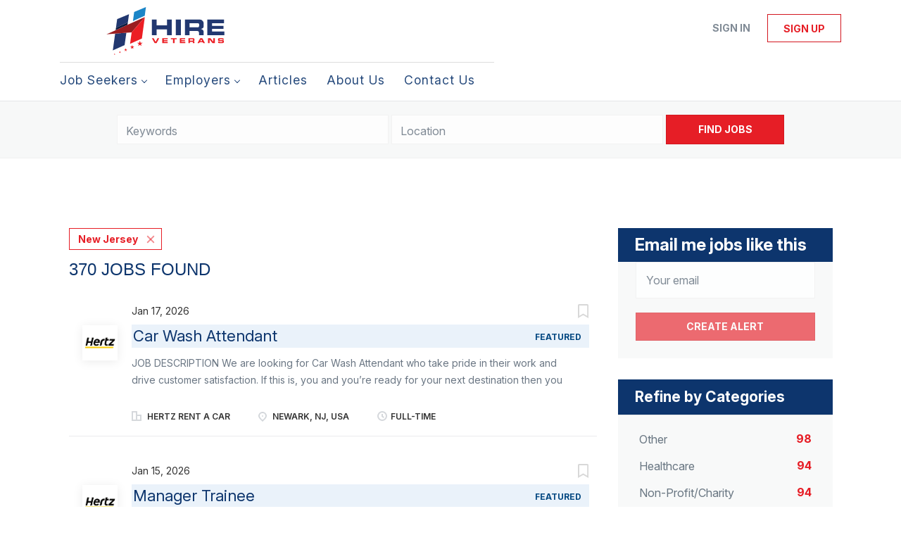

--- FILE ---
content_type: text/html;charset=utf-8
request_url: https://hireveterans.com/jobs/?state=New%20Jersey
body_size: 22067
content:
<!DOCTYPE html>
<html lang="en">
<head>
    <meta charset="utf-8">
    <meta http-equiv="X-UA-Compatible" content="IE=edge">
    <meta name="viewport" content="width=device-width, initial-scale=1">
    <!-- The above 3 meta tags *must* come first in the head; any other head content must come *after* these tags -->

    <meta name="keywords" content="370 jobs available on Hire Veterans - The #1 Veteran Jobs Marketplace. Apply or sign up for job alerts to get new jobs by email.">
    <meta name="description" content="370 jobs available on Hire Veterans - The #1 Veteran Jobs Marketplace. Apply or sign up for job alerts to get new jobs by email.">
    <meta name="viewport" content="width=device-width, height=device-height,
                                   initial-scale=1.0, maximum-scale=1.0,
                                   target-densityDpi=device-dpi">
    <link rel="alternate" type="application/rss+xml" title="Jobs" href="https://hireveterans.com/rss/">

    <title>Jobs | Hire Veterans - The #1 Veteran Jobs Marketplace</title>

    <link href="https://cdn.smartjobboard.com/2025.09/templates/BreezeDND/assets/styles.css" rel="stylesheet">

    <link href="https://hireveterans.com/templates/BreezeDND/assets/style/styles.css?v=1768338348.2395" rel="stylesheet" id="styles">

    <link rel="icon" href="https://hireveterans.com/templates/BreezeDND/assets/images/favicon.ico" type="image/x-icon" />
<meta name="robots" content="noindex">
<meta property="og:type" content="website" />
<meta property="og:site_name" content="Hire Veterans - The #1 Veteran Jobs Marketplace" />
<meta property="og:url" content="https://hireveterans.com/jobs/?state=New%20Jersey" />
<meta property="og:title" content="Jobs | Hire Veterans - The #1 Veteran Jobs Marketplace" />
<meta property="og:description" content="370 jobs available on Hire Veterans - The #1 Veteran Jobs Marketplace. Apply or sign up for job alerts to get new jobs by email." />
<meta property="og:image" content="https://hireveterans.com/templates/BreezeDND/assets/images/hireveterans-logo.svg" />
<meta name="twitter:image" content="https://hireveterans.com/templates/BreezeDND/assets/images/hireveterans-logo.svg">
<meta property="og:image" content="https://hireveterans.com/templates/BreezeDND/assets/images/hireveterans-logo.svg" />
<script type="application/ld+json">{"@context":"https:\/\/schema.org","@type":"WebSite","url":"https:\/\/hireveterans.com","image":"https:\/\/hireveterans.com\/templates\/BreezeDND\/assets\/images\/hireveterans-logo.svg","description":"Hire Veterans is the world\u2019s #1 most trusted marketplace to search and find top veteran jobs. Quickly locate exciting jobs for veterans, military spouses, and their family members. Connecting top military and veteran talent with America\u2019s best companies that hire vets since 2003.","keywords":"veteran jobs, jobs for veterans, hire vets, hire veterans, veteran jobs near me, companies that hire veterans, veteran employment, veteran jobs, remote jobs for veterans, remote jobs for military spouses,","name":"Hire Veterans - The #1 Veteran Jobs Marketplace","potentialAction":{"@type":"SearchAction","target":"https:\/\/hireveterans.com\/jobs\/?q={q}","query-input":"required name=q"}}</script>
            <!-- Global Site Tag (gtag.js) - Google Analytics -->
        <script async src="https://www.googletagmanager.com/gtag/js?id=G-FWJEQE7CJB"></script>
        <script>
            window.dataLayer = window.dataLayer || [];
            function gtag(){ dataLayer.push(arguments); }
            gtag('js', new Date());
                            gtag('config', 'G-FWJEQE7CJB', { 'anonymize_ip': true });
                                        gtag('config', 'UA-110320771-1', {
                    'anonymize_ip': true,
                    'dimension1': 'hireveterans.mysmartjobboard.com',
                    'dimension2': 'BreezeDND'
                });
                    </script>
                <!-- Google Tag Manager -->
        <script>(function(w,d,s,l,i){w[l]=w[l]||[];w[l].push({'gtm.start':
            new Date().getTime(),event:'gtm.js'});var f=d.getElementsByTagName(s)[0],
                    j=d.createElement(s),dl=l!='dataLayer'?'&l='+l:'';j.async=true;j.src=
                    'https://www.googletagmanager.com/gtm.js?id='+i+dl;f.parentNode.insertBefore(j,f);
                    })(window,document,'script','dataLayer','GTM-5L4NWLJX');</script>
        <!-- End Google Tag Manager -->
        <!-- Google Tag Manager (noscript) -->
        <noscript><iframe src="https://www.googletagmanager.com/ns.html?id=GTM-5L4NWLJX"
                          height="0" width="0" style="display:none;visibility:hidden"></iframe></noscript>
        <!-- End Google Tag Manager (noscript) -->
        <script>
    </script>

<script>
window.dataLayer = window.dataLayer || [];
window.dataLayer.push({
    "logged_in": "no",
    "site_name": "hireveterans.com",
    "page_type": "search",
    "page_name": "Jobs"
});</script>    <style type="text/css">/* ####################
DO NOT EDIT HERE.
Please contact the Tech team for assistance
or make changes to the code repository:
https://github.com/served-with-honor/hv-smart-job-board
#################### */

@import"https://fonts.googleapis.com/css2?family=Inter:ital,opsz,wght@0,14..32,100..900;1,14..32,100..900&display=swap";@import"https://maxcdn.bootstrapcdn.com/font-awesome/4.6.3/css/font-awesome.min.css";:root{--brand-primary: #E61E26;--brand-secondray: #0D356D;--font-body: "Inter", sans-serif}body{font-family:var(--font-body);font-weight:normal}table{border:none;border-style:hidden}.title__primary{color:var(--brand-secondray);font-family:var(--font-body);font-weight:700;font-style:normal}.h1,.h2,.h3,h1,h2,h3{color:var(--brand-secondray);font-family:var(--font-body);font-weight:700;font-style:normal}.logo.navbar-header img{width:100%}.container,.product-items-wrapper{max-width:1145px;gap:30px}.product-item{padding:20px;height:100%;display:flex;flex-direction:column;margin:0}.product-item__content{flex:1;display:flex;flex-direction:column}.product-item__description{padding-bottom:0;min-height:inherit;height:100%;display:flex;flex-direction:column}.product-item__description .link-details{text-align:center;display:flex;justify-content:center;align-items:flex-end;height:100%;margin:0}.listing-item__desc,.listing-item__fields,.listing-item__info--item-salary-range,.listing-item__date,.listing-item__info{color:inherit}.static-pages td{border:none}.static-pages{max-width:1145px;margin:0 auto;padding:0}.static-pages,.context-text{color:inherit}.job-image-custom{width:380px;float:right}.listing-item__info--status-active{color:#83ca4e !important;font-weight:900 !important}.quick-actions>a[data-action=delete],button[data-target="#confirm-delete"]{display:none}.listing-actions-wrapper{text-align:right}.listing-actions-wrapper a{margin-left:10px;font-weight:bold}.dropdown--filter{width:350px;margin:0 auto}.dropdown--filter .btn-dropdown{width:100%;height:34px;color:#797979;background-color:#fafafa;border-color:#ccc}.dropdown--filter .fa-search{position:absolute;left:15px;color:#b3b3be}.dropdown--filter .caret{position:absolute;right:15px;top:14px;color:#b3b3be}.dropdown--filter .dropdown-menu{padding-top:20px}.dropdown--filter .panel-body{padding:0}.my-account-list a[href*="/my-account/"]{display:none}.footer{background-color:#000032}.main-banner__head h2,.main-banner__head.h2{font-family:var(--font-body);font-weight:700;font-style:normal;font-size:400%}.main-banner__head h3{text-shadow:0px 0px 4px rgba(0,0,0,.74);font-size:240%}.secondary-banner{border:none;padding:0}.secondary-banner div div{padding:20px}.homepage .featured-companies .featured-company .featured-companies__jobs,.homepage .featured-companies .featured-company .featured-companies__name{display:none}.homepage .featured-companies .featured-company__info{display:none}.homepage .main-col .featured-companies .featured-company:nth-child(2n){margin-left:0}.homepage .main-col .featured-companies .featured-company{display:inline-grid;width:24%}.homepage .featured-companies .featured-company__image{max-width:130px;max-height:130px}.sidebar-col h3,.sidebar-col h4,.listing__featured h4.listing__title,.listing__latest h4.listing__title{font-family:var(--font-body);font-weight:700;font-style:normal;background:var(--brand-secondray);font-size:150%;padding:10px 24px;color:#fff}.main-banner__head{margin-top:60px;text-align:center}.main-banner{height:480px;background-position:center}.quick-search{margin-bottom:80px;background:none}.homepage .quick-search__wrapper{margin:-160px auto 0}.navbar .navbar-left .navbar__item span{opacity:.9;font-family:var(--font-body);font-style:normal;letter-spacing:1px;font-size:110%}.jobs-by__title,.featured-companies__title,.refine-search .btn__refine-search{font-family:var(--font-body);font-weight:700;font-style:normal;background:var(--brand-secondray);font-size:150%;padding:10px 24px;color:#fff}.navbar .navbar-left .navbar__item .navbar__link{color:var(--brand-secondray)}.navbar .navbar-left .navbar__item.active>.navbar__link span,.navbar .navbar-left .navbar__item.active>.navbar__link:hover span{border-bottom:4px solid var(--brand-primary);font-weight:700}.navbar .navbar-left .navbar__item.active>.navbar__link,.navbar .navbar-left .navbar__item>.navbar__link:hover{color:var(--brand-primary)}.product-item__title,.product-item__price{font-weight:normal;font-size:22px !important}.navbar .navbar-left{border-top:1px solid #ddd;padding-top:5px}.search-results .listing-item__title--featured{color:#054982}.listing-item__featured .listing-item__featured-bg{background-color:#eaf2fa}.section .blog h4{color:#fff;font-size:150% !important}@media only screen and (max-width: 801px){.main-banner__head h2{font-size:28px}.main-banner__head p{margin:0}.main-banner__head h3{font-size:18px}.banner--bottom,.banner--top{display:block}.homepage .main-col .featured-companies .featured-company{width:48%}}#registr-form .form-group.phone .form-description{margin-top:10px;font-size:12px;font-style:italic}.fixed-cta{position:fixed;bottom:0;left:0;width:100%;background-color:#fff;z-index:999;padding:1rem;box-shadow:0 -5px 5px rgba(0,0,0,.2);display:flex;align-items:center;gap:12px;transform:translateY(100%);transition:transform 1s ease-in-out}.fixed-cta--show{transform:translateY(0)}.fixed-cta__body{flex:1;text-align:center}.fixed-cta__close{transform:rotate(45deg);border-radius:50%;height:1.5em;width:1.5em;padding:0;display:flex;justify-content:center;align-items:center;font-size:20px;background-color:rgba(0,0,0,0);color:var(--brand-primary);border:solid 1px}.fixed-cta .cta-heading{color:var(--brand-secondray);font-size:20px;font-weight:bold;margin-bottom:.5em;line-height:1.1}.custom-thank-you-container{width:100%;margin:0;padding:40px 0;background-color:rgba(0,0,0,0);text-align:center;font-family:var(--font-body, "Inter", sans-serif)}.custom-thank-you-content{background-color:rgba(0,0,0,0);padding:0 20px;max-width:1200px;margin:0 auto}.thank-you-title{color:#333;font-size:18px;font-weight:400;margin:0 0 40px 0;line-height:1.2}.next-steps-section{margin-top:40px}.next-steps-title{color:var(--brand-secondray, #0D356D);font-size:24px;font-weight:700;margin:0 0 30px 0;line-height:1.2}.steps-list{display:flex;flex-direction:column;align-items:flex-start;gap:32px;max-width:800px;margin:0 auto;text-align:left}.step-item{display:flex;align-items:flex-start;text-align:left;width:100%;line-height:1.4}.step-number{color:var(--brand-secondray, #0D356D);font-weight:700;margin-right:12px;flex-shrink:0;font-size:16px}.step-content{flex:1}.step-heading{color:var(--brand-secondray, #0D356D);font-size:16px;font-weight:700;margin-bottom:8px;line-height:1.4}.step-description{color:#333;font-size:16px;font-weight:400;margin-bottom:12px;line-height:1.4}.explore-packages-btn{display:inline-block;background-color:var(--brand-primary, #E61E26);color:#fff;padding:12px 24px;font-size:18px;font-weight:700;text-decoration:none;border:none;border-radius:4px;cursor:pointer;margin-top:8px;transition:all .2s ease}.explore-packages-btn:hover{background-color:#d11519;color:#fff;text-decoration:none;transform:translateY(-1px);box-shadow:0 2px 8px rgba(230,30,38,.3)}.explore-packages-btn:focus{outline:2px solid var(--brand-primary, #E61E26);outline-offset:2px;color:#fff;text-decoration:none}@media(max-width: 768px){.custom-thank-you-content{padding:0 15px}.thank-you-title{font-size:16px}.next-steps-title{font-size:22px}.step-heading{font-size:15px}.step-description{font-size:15px}.explore-packages-btn{font-size:16px}}@media(max-width: 480px){.thank-you-title{font-size:16px}.next-steps-title{font-size:20px}.step-heading{font-size:14px}.step-description{font-size:14px}.explore-packages-btn{font-size:15px}}</style>
    <script id="custom-js">
/* ####################
DO NOT EDIT HERE.
Please contact the Tech team for assistance
or make changes to the code repository:
https://github.com/served-with-honor/hv-smart-job-board
#################### */
  
(()=>{"use strict";window.onload=function(){var e=window.location.pathname;"/"!==e&&"/index.html"!==e&&""!==e||document.body.classList.add("homepage")},document.addEventListener("DOMContentLoaded",(function(){const e=document.getElementById("custom_field_Wheredidyouhearabout_2068"),o=document.getElementsByClassName("custom_field_pleasespecify_2069");if(e&&o){for(let e=0;e<o.length;e++)o[e].style.display="none";e.addEventListener("change",(function(){if("28"===e.value)for(let e=0;e<o.length;e++)o[e].style.display="block";else for(let e=0;e<o.length;e++)o[e].style.display="none"}))}})),document.addEventListener("DOMContentLoaded",(function(){if(!document.querySelector("#registr-form"))return;if(document.querySelector("#registr-form").dataset.customized)return;document.querySelector("#registr-form").dataset.customized="true";const e=document.querySelector("#registr-form .form-group.fullname"),o=document.querySelector("#registr-form .form-group.custom_field_firstname_2083")||document.querySelector("#registr-form .form-group.custom_field_firstname_2084"),t=document.querySelector("#registr-form .form-group.custom_field_lastname_2078")||document.querySelector("#registr-form .form-group.custom_field_lastname_2081"),n=e.querySelector("input"),s=t.querySelector("input"),r=o.querySelector("input");function i(){const e=r.value,o=s.value;n.value=`${e} ${o}`}e&&o&&t&&(e.style.display="none"),o&&(o.setAttribute("autocomplete","given-name"),o.classList.add("form-group__half"),r.addEventListener("change",i)),t&&(t.setAttribute("autocomplete","family-name"),t.classList.add("form-group__half"),s.addEventListener("change",i));const a=document.querySelector("#registr-form .form-group.phone");if(a&&!a.querySelector(".form-description")){const e=document.createElement("p");e.classList.add("form-description"),e.textContent="By providing your phone number, you consent to receiving phone calls to discuss your experience with Hire Veterans.",a.appendChild(e)}})),document.addEventListener("DOMContentLoaded",(function(){function e(){if("Employer"!==new URLSearchParams(window.location.search).get("user_group_id"))return!1;const e=document.querySelector(".alert.alert-info");return!(!e||!e.textContent.includes("Thank you for joining Hire Veterans")||(e.classList.contains("thank-you-customized")||(e.classList.add("thank-you-customized"),console.log("[Thank You] Customizing thank you page..."),function(e){const o=document.createElement("div");o.classList.add("custom-thank-you-container"),o.innerHTML='\n            <div class="custom-thank-you-content">\n                <h1 class="thank-you-title">Your registration was successful!</h1>\n                \n                <div class="next-steps-section">\n                    <h2 class="next-steps-title">Next Steps</h2>\n                    \n                    <div class="steps-list">\n                        <div class="step-item">\n                            <span class="step-number">1.</span>\n                            <div class="step-content">\n                                <div class="step-heading">Confirm Your Account</div>\n                                <div class="step-description">Check your email and click the link to verify your new Hire Veterans account.</div>\n                            </div>\n                        </div>\n                        \n                        <div class="step-item">\n                            <span class="step-number">2.</span>\n                            <div class="step-content">\n                                <div class="step-heading">Purchase a Package</div>\n                                <div class="step-description">Choose the package that fits your hiring needs and complete checkout to access your features.</div>\n                                <a href="/pricing/" \n                                   class="explore-packages-btn" \n                                   target="_blank">\n                                    Explore Packages\n                                </a>\n                            </div>\n                        </div>\n                        \n                        <div class="step-item">\n                            <span class="step-number">3.</span>\n                            <div class="step-content">\n                                <div class="step-heading">Publish Job Openings</div>\n                                <div class="step-description">Create and publish your job postings so you can find your next great hire.</div>\n                            </div>\n                        </div>\n                    </div>\n                </div>\n            </div>\n        ';const t=e.closest(".container");t?(t.innerHTML="",t.appendChild(o),console.log("[Thank You] Thank you page customized successfully.")):(e.parentNode.replaceChild(o,e),console.log("[Thank You] Thank you page customized (fallback method)."))}(e)),0))}if(console.log("[Thank You] Setting up thank you page observer..."),e())return;if(!document.querySelector("#registr-form"))return console.log("[Thank You] No registration form found, setting up basic observer"),void t();console.log("[Thank You] Registration form found, waiting for submission...");const o=new MutationObserver((n=>{n.forEach((n=>{if("childList"===n.type&&n.removedNodes.length>0)for(let e of n.removedNodes)if(e.nodeType===Node.ELEMENT_NODE&&("registr-form"===e.id||e.querySelector("#registr-form")))return console.log("[Thank You] Form removed, starting thank you page observer..."),o.disconnect(),void t();if("childList"===n.type&&n.addedNodes.length>0)for(let t of n.addedNodes)if(t.nodeType===Node.ELEMENT_NODE&&(t.matches(".alert.alert-info")||t.querySelector(".alert.alert-info"))&&(console.log("[Thank You] Thank you alert appeared, checking for customization..."),e()))return void o.disconnect()}))}));function t(){const o=new MutationObserver((function(t){t.forEach((function(t){if("childList"===t.type&&t.addedNodes.length>0)for(let n of t.addedNodes)if(n.nodeType===Node.ELEMENT_NODE){if(n.matches&&n.matches(".alert.alert-info")&&e())return void o.disconnect();if(n.querySelector&&n.querySelector(".alert.alert-info")&&e())return void o.disconnect()}}))}));o.observe(document.body,{childList:!0,subtree:!0}),console.log("[Thank You] Observer set up to watch for thank you page.")}o.observe(document.body,{childList:!0,subtree:!0})})),document.addEventListener("DOMContentLoaded",(function(){function e(){if(console.log("[Thank You Job Seeker] checkAndCustomize() called"),"JobSeeker"!==new URLSearchParams(window.location.search).get("user_group_id"))return console.log("[Thank You Job Seeker] Not a JobSeeker page, skipping"),!1;const e=document.querySelector(".alert.alert-info");if(!e||!e.textContent.includes("Thank you for joining Hire Veterans"))return console.log("[Thank You Job Seeker] Thank you alert not found or wrong text"),console.log("[Thank You Job Seeker] Alert exists:",!!e),console.log("[Thank You Job Seeker] Alert text:",e?.textContent),!1;if(e.classList.contains("thank-you-customized-jobseeker"))return console.log("[Thank You Job Seeker] Already customized, skipping"),!0;console.log("[Thank You Job Seeker] Customizing thank you page...");const o=document.createElement("div");o.classList.add("custom-thank-you-container"),o.innerHTML='\n            <div class="custom-thank-you-content">\n                <h1 class="thank-you-title">Your registration was successful!</h1>\n                \n                <div class="next-steps-section">\n                    <h2 class="next-steps-title">Next Steps</h2>\n                    \n                    <div class="steps-list">\n                        <div class="step-item">\n                            <span class="step-number">1.</span>\n                            <div class="step-content">\n                                <div class="step-heading">Confirm Your Account</div>\n                                <div class="step-description">Check your email and click the link to verify your new Hire Veterans account.</div>\n                            </div>\n                        </div>\n                        \n                        <div class="step-item">\n                            <span class="step-number">2.</span>\n                            <div class="step-content">\n                                <div class="step-heading">Log in & Upload Your Resume</div>\n                                <div class="step-description">Complete your profile and upload your resume to start getting seen by veteran-focused employers.</div>\n                            </div>\n                        </div>\n                        \n                        <div class="step-item">\n                            <span class="step-number">3.</span>\n                            <div class="step-content">\n                                <div class="step-heading">Apply to Jobs</div>\n                                <div class="step-description">Apply with ease and step into your next opportunity with the help of our AI matching tool.</div>\n                            </div>\n                        </div>\n                    </div>\n                </div>\n            </div>\n        ',e.classList.add("thank-you-customized-jobseeker");const t=e.closest(".container");return t?(t.innerHTML="",t.appendChild(o),console.log("[Thank You Job Seeker] Thank you page customized successfully.")):(e.parentNode.replaceChild(o,e),console.log("[Thank You Job Seeker] Thank you page customized (fallback method).")),!0}if(console.log("[Thank You Job Seeker] Setting up thank you page observer..."),console.log("[Thank You Job Seeker] Current URL:",window.location.href),console.log("[Thank You Job Seeker] URL params:",new URLSearchParams(window.location.search).toString()),e())return;if(!document.querySelector("#registr-form"))return console.log("[Thank You Job Seeker] No registration form found, setting up basic observer"),void t();console.log("[Thank You Job Seeker] Registration form found, waiting for submission...");const o=new MutationObserver((n=>{n.forEach((n=>{if("childList"===n.type&&n.removedNodes.length>0)for(let e of n.removedNodes)if(e.nodeType===Node.ELEMENT_NODE&&("registr-form"===e.id||e.querySelector("#registr-form")))return console.log("[Thank You Job Seeker] Form removed, starting thank you page observer..."),o.disconnect(),void t();if("childList"===n.type&&n.addedNodes.length>0)for(let t of n.addedNodes)if(t.nodeType===Node.ELEMENT_NODE&&(t.matches(".alert.alert-info")||t.querySelector(".alert.alert-info"))&&(console.log("[Thank You Job Seeker] Thank you alert appeared, checking for customization..."),e()))return void o.disconnect()}))}));function t(){if(console.log("[Thank You Job Seeker] Setting up basic observer..."),e())return void console.log("[Thank You Job Seeker] Immediate check succeeded, no observer needed");const o=new MutationObserver((t=>{let n=!1;t.forEach((e=>{e.addedNodes.forEach((e=>{e.nodeType===Node.ELEMENT_NODE&&(e.matches(".alert.alert-info")||e.querySelector(".alert.alert-info"))&&(console.log("[Thank You Job Seeker] Basic observer detected alert element"),n=!0)}))})),n&&e()&&o.disconnect()}));o.observe(document.body,{childList:!0,subtree:!0})}o.observe(document.body,{childList:!0,subtree:!0})})),document.addEventListener("DOMContentLoaded",(function(){document.querySelectorAll('input[name="newsletter_consent"]').forEach((e=>{(e.closest(".form-group, label, div")||e).remove()})),document.querySelectorAll(".form-group").forEach((e=>{e.textContent.includes("consent to receive periodic emails with tips from Hire Veterans")&&e.remove()}))}))})();
</script>
<script id="mcjs">!function(c,h,i,m,p){m=c.createElement(h),p=c.getElementsByTagName(h)[0],m.async=1,m.src=i,p.parentNode.insertBefore(m,p)}(document,"script","https://chimpstatic.com/mcjs-connected/js/users/604f40fd0f3c0d3ab724e2cf7/faf03b0d39f45000f7b74e4e1.js");</script>
</head>
<body>
    <nav class="navbar navbar-default">
	<div class="container container-fluid">
		<div class="logo navbar-header">
			<a class="logo__text navbar-brand" href="https://hireveterans.com">
				<img src="https://hireveterans.com/templates/BreezeDND/assets/images/hireveterans-logo.svg" alt="Hire Veterans - The #1 Veteran Jobs Marketplace" />
			</a>
		</div>
		<div class="burger-button__wrapper burger-button__wrapper__js visible-sm visible-xs"
			 data-target="#navbar-collapse" data-toggle="collapse">
			<a href="#" aria-label="Navigation Menu"><div class="burger-button"></div></a>
		</div>
		<div class="collapse navbar-collapse" id="navbar-collapse">
			<div class="visible-sm visible-xs">
													<ul class="nav navbar-nav navbar-left">
            <li class="navbar__item  dropdown">
            <a class="navbar__link" href="#" ><span>Job Seekers</span></a>
                            <ul class="dropdown-menu">
                                            <li class="navbar__item ">
                            <a class="navbar__link" href="/start-here/" ><span>Start Here</span></a>
                        </li>
                                            <li class="navbar__item active">
                            <a class="navbar__link" href="/jobs/" ><span>Explore Jobs</span></a>
                        </li>
                                    </ul>
                    </li>
            <li class="navbar__item  dropdown">
            <a class="navbar__link" href="#" ><span>Employers</span></a>
                            <ul class="dropdown-menu">
                                            <li class="navbar__item ">
                            <a class="navbar__link" href="/getting-started/" ><span>Start Guide</span></a>
                        </li>
                                            <li class="navbar__item ">
                            <a class="navbar__link" href="/employer-products/" ><span>Plans/Pricing</span></a>
                        </li>
                                            <li class="navbar__item ">
                            <a class="navbar__link" href="/talent-services/" ><span>Recruiting Services</span></a>
                        </li>
                                            <li class="navbar__item ">
                            <a class="navbar__link" href="/resumes/" ><span>Resume Search</span></a>
                        </li>
                                    </ul>
                    </li>
            <li class="navbar__item ">
            <a class="navbar__link" href="/blog/" ><span>Articles</span></a>
                    </li>
            <li class="navbar__item ">
            <a class="navbar__link" href="/about/" ><span>About Us</span></a>
                    </li>
            <li class="navbar__item ">
            <a class="navbar__link" href="/contact/" ><span>Contact Us</span></a>
                    </li>
    </ul>


				
			</div>
			<ul class="nav navbar-nav navbar-right">
									<li class="navbar__item navbar__item ">
						<a class="navbar__link navbar__login" href="https://hireveterans.com/login/">Sign in</a>
					</li>
					<li class="navbar__item navbar__item__filled"><a class="navbar__link  btn__blue" href="https://hireveterans.com/registration/">Sign up</a></li>
							</ul>
			<div class="visible-md visible-lg">
									<ul class="nav navbar-nav navbar-left">
            <li class="navbar__item  dropdown">
            <a class="navbar__link" href="#" ><span>Job Seekers</span></a>
                            <ul class="dropdown-menu">
                                            <li class="navbar__item ">
                            <a class="navbar__link" href="/start-here/" ><span>Start Here</span></a>
                        </li>
                                            <li class="navbar__item active">
                            <a class="navbar__link" href="/jobs/" ><span>Explore Jobs</span></a>
                        </li>
                                    </ul>
                    </li>
            <li class="navbar__item  dropdown">
            <a class="navbar__link" href="#" ><span>Employers</span></a>
                            <ul class="dropdown-menu">
                                            <li class="navbar__item ">
                            <a class="navbar__link" href="/getting-started/" ><span>Start Guide</span></a>
                        </li>
                                            <li class="navbar__item ">
                            <a class="navbar__link" href="/employer-products/" ><span>Plans/Pricing</span></a>
                        </li>
                                            <li class="navbar__item ">
                            <a class="navbar__link" href="/talent-services/" ><span>Recruiting Services</span></a>
                        </li>
                                            <li class="navbar__item ">
                            <a class="navbar__link" href="/resumes/" ><span>Resume Search</span></a>
                        </li>
                                    </ul>
                    </li>
            <li class="navbar__item ">
            <a class="navbar__link" href="/blog/" ><span>Articles</span></a>
                    </li>
            <li class="navbar__item ">
            <a class="navbar__link" href="/about/" ><span>About Us</span></a>
                    </li>
            <li class="navbar__item ">
            <a class="navbar__link" href="/contact/" ><span>Contact Us</span></a>
                    </li>
    </ul>


				
			</div>
		</div>
	</div>
</nav>

<div id="apply-modal" class="modal fade" tabindex="-1">
	<div class="modal-dialog">
		<div class="modal-content">
			<div class="modal-header">
				<button type="button" class="close" data-dismiss="modal" aria-label="Close"></button>
				<h4 class="modal-title"></h4>
			</div>
			<div class="modal-body">
			</div>
		</div>
	</div>
</div>

                    
    <div class="page-row page-row-expanded">
        <div class="display-item">
            
    <div class="search-header hidden-xs-480"></div>
    <div class="quick-search__inner-pages hidden-xs-480">
            <div class="quick-search has-location">
	<div class="quick-search__wrapper">
		<form action="https://hireveterans.com/jobs/" class="form-inline row" target="_top">
			<div class="form-group form-group__input ">
				<input type="text" value="" class="form-control" name="q" id="keywords" placeholder="Keywords" />
			</div>
							<div class="form-group form-group__input">
					<label for="Location" class="form-label sr-only">Location</label>
<input type="text" name="l" id="Location" class="form-control form-control__google-location" value="" placeholder="Location"/>
<input type="hidden" name="r" disabled />
				</div>
																																															<input type="hidden" name="state" value="New Jersey">
										<div class="form-group form-group__btn">
				<button type="submit" class="quick-search__find btn btn__orange btn__bold ">Find Jobs</button>
			</div>
		</form>
	</div>
</div>


    </div>
    <div class="container">
        <div class="details-body details-body__search clearfix">
                                        <div class="col-sm-3 col-xs-12 sidebar-col pull-right">
                                            <div class="alert__block alert__block-form">
                            <div class="alert__block subscribe__description">
                                <h3 class="hide-title">Email me jobs like this</h3>
                                <a class="toggle--alert-block--form visible-xs collapsed search-results" href="#">
                                    Email me jobs like this                                </a>
                            </div>
                            <div class="alert__form--wrapper show">
                                <form action="https://hireveterans.com/job-alerts/create/?state=New%20Jersey" method="post" id="create-alert" class="alert__form with-captcha">
                                    <input type="hidden" name="action" value="save" />
                                    <input type="hidden" name="email_frequency" value="daily" />
                                    <div class="alert__messages">
                                    </div>
                                    <div class="form-group alert__form__input" data-field="email">
                                        <input type="email" class="form-control" name="email" value="" placeholder="Your email">
                                    </div>
                                    <div class="form-group alert__form__input text-center">
                                        <input type="submit" name="save" value="Create alert" class="btn__submit-modal btn btn__orange btn__bold" >
                                    </div>
                                </form>
                            </div>
                        </div>
                    
                    <div class="refine-search clearfix">
                        <a class="toggle--refine-search visible-xs" role="button" data-toggle="collapse" href="#" aria-expanded="true">
                            Refine Search                        </a>
                        <div class="refine-search__wrapper">
                            <div class="quick-search__inner-pages visible-xs-480">
                                    <div class="quick-search has-location">
	<div class="quick-search__wrapper">
		<form action="https://hireveterans.com/jobs/" class="form-inline row" target="_top">
			<div class="form-group form-group__input ">
				<input type="text" value="" class="form-control" name="q" id="keywords" placeholder="Keywords" />
			</div>
							<div class="form-group form-group__input">
					<label for="Location" class="form-label sr-only">Location</label>
<input type="text" name="l" id="Location" class="form-control form-control__google-location" value="" placeholder="Location"/>
<input type="hidden" name="r" disabled />
				</div>
																																															<input type="hidden" name="state" value="New Jersey">
										<div class="form-group form-group__btn">
				<button type="submit" class="quick-search__find btn btn__orange btn__bold ">Find Jobs</button>
			</div>
		</form>
	</div>
</div>


                            </div>
                            


    <div class="refine-search__block clearfix">
        <span class="btn__refine-search">
                        Refine by Categories        </span>
        <div class="refine-search__item-list collapse in clearfix" id="refine-block-JobCategory">
                                            <a class="refine-search__item" href="https://hireveterans.com/jobs/?categories[]=Other&state=New%20Jersey" rel="nofollow">
                    <span class="refine-search__value">Other</span>
                    <span class="refine-search__count pull-right">98</span>
                </a>
                                            <a class="refine-search__item" href="https://hireveterans.com/jobs/?categories[]=Healthcare&state=New%20Jersey" rel="nofollow">
                    <span class="refine-search__value">Healthcare</span>
                    <span class="refine-search__count pull-right">94</span>
                </a>
                                            <a class="refine-search__item" href="https://hireveterans.com/jobs/?categories[]=Non-Profit%2FCharity&state=New%20Jersey" rel="nofollow">
                    <span class="refine-search__value">Non-Profit/Charity</span>
                    <span class="refine-search__count pull-right">94</span>
                </a>
                                            <a class="refine-search__item" href="https://hireveterans.com/jobs/?categories[]=Information%20Technology&state=New%20Jersey" rel="nofollow">
                    <span class="refine-search__value">Information Technology</span>
                    <span class="refine-search__count pull-right">33</span>
                </a>
                                            <a class="refine-search__item" href="https://hireveterans.com/jobs/?categories[]=Management&state=New%20Jersey" rel="nofollow">
                    <span class="refine-search__value">Management</span>
                    <span class="refine-search__count pull-right">26</span>
                </a>
                                            <a class="refine-search__item" href="https://hireveterans.com/jobs/?categories[]=Sales&state=New%20Jersey" rel="nofollow">
                    <span class="refine-search__value">Sales</span>
                    <span class="refine-search__count pull-right">25</span>
                </a>
                                                <div class="less-more" style="display: none;">
                                <a class="refine-search__item" href="https://hireveterans.com/jobs/?categories[]=Nurse&state=New%20Jersey" rel="nofollow">
                    <span class="refine-search__value">Nurse</span>
                    <span class="refine-search__count pull-right">10</span>
                </a>
                                            <a class="refine-search__item" href="https://hireveterans.com/jobs/?categories[]=Insurance&state=New%20Jersey" rel="nofollow">
                    <span class="refine-search__value">Insurance</span>
                    <span class="refine-search__count pull-right">8</span>
                </a>
                                            <a class="refine-search__item" href="https://hireveterans.com/jobs/?categories[]=Facilities&state=New%20Jersey" rel="nofollow">
                    <span class="refine-search__value">Facilities</span>
                    <span class="refine-search__count pull-right">7</span>
                </a>
                                            <a class="refine-search__item" href="https://hireveterans.com/jobs/?categories[]=Pharmaceutical&state=New%20Jersey" rel="nofollow">
                    <span class="refine-search__value">Pharmaceutical</span>
                    <span class="refine-search__count pull-right">7</span>
                </a>
                                            <a class="refine-search__item" href="https://hireveterans.com/jobs/?categories[]=Science&state=New%20Jersey" rel="nofollow">
                    <span class="refine-search__value">Science</span>
                    <span class="refine-search__count pull-right">7</span>
                </a>
                                            <a class="refine-search__item" href="https://hireveterans.com/jobs/?categories[]=Supply%20Chain&state=New%20Jersey" rel="nofollow">
                    <span class="refine-search__value">Supply Chain</span>
                    <span class="refine-search__count pull-right">5</span>
                </a>
                                            <a class="refine-search__item" href="https://hireveterans.com/jobs/?categories[]=Law%20Enforcement%20%26%20Security&state=New%20Jersey" rel="nofollow">
                    <span class="refine-search__value">Law Enforcement &amp; Security</span>
                    <span class="refine-search__count pull-right">3</span>
                </a>
                                            <a class="refine-search__item" href="https://hireveterans.com/jobs/?categories[]=Grocery&state=New%20Jersey" rel="nofollow">
                    <span class="refine-search__value">Grocery</span>
                    <span class="refine-search__count pull-right">3</span>
                </a>
                                            <a class="refine-search__item" href="https://hireveterans.com/jobs/?categories[]=Legal&state=New%20Jersey" rel="nofollow">
                    <span class="refine-search__value">Legal</span>
                    <span class="refine-search__count pull-right">2</span>
                </a>
                                            <a class="refine-search__item" href="https://hireveterans.com/jobs/?categories[]=General%20Labor&state=New%20Jersey" rel="nofollow">
                    <span class="refine-search__value">General Labor</span>
                    <span class="refine-search__count pull-right">1</span>
                </a>
                                            <a class="refine-search__item" href="https://hireveterans.com/jobs/?categories[]=Operations&state=New%20Jersey" rel="nofollow">
                    <span class="refine-search__value">Operations</span>
                    <span class="refine-search__count pull-right">1</span>
                </a>
                                            <a class="refine-search__item" href="https://hireveterans.com/jobs/?categories[]=Finance%2FAccounting&state=New%20Jersey" rel="nofollow">
                    <span class="refine-search__value">Finance/Accounting</span>
                    <span class="refine-search__count pull-right">1</span>
                </a>
                                            <a class="refine-search__item" href="https://hireveterans.com/jobs/?categories[]=Customer%20Service&state=New%20Jersey" rel="nofollow">
                    <span class="refine-search__value">Customer Service</span>
                    <span class="refine-search__count pull-right">1</span>
                </a>
                                        </div><a href="#" class="less-more__btn link">More</a>
                    </div>
    </div>
    <div class="refine-search__block clearfix">
        <span class="btn__refine-search">
                        Refine by Job Type        </span>
        <div class="refine-search__item-list collapse in clearfix" id="refine-block-EmploymentType">
                                            <a class="refine-search__item" href="https://hireveterans.com/jobs/?job_type[]=Full-Time&state=New%20Jersey" rel="nofollow">
                    <span class="refine-search__value">Full-Time</span>
                    <span class="refine-search__count pull-right">331</span>
                </a>
                                            <a class="refine-search__item" href="https://hireveterans.com/jobs/?job_type[]=Part-Time&state=New%20Jersey" rel="nofollow">
                    <span class="refine-search__value">Part-Time</span>
                    <span class="refine-search__count pull-right">32</span>
                </a>
                                            <a class="refine-search__item" href="https://hireveterans.com/jobs/?job_type[]=Intern&state=New%20Jersey" rel="nofollow">
                    <span class="refine-search__value">Intern</span>
                    <span class="refine-search__count pull-right">1</span>
                </a>
                                </div>
    </div>
    <div class="refine-search__block clearfix">
        <span class="btn__refine-search">
                        Refine by Company Name        </span>
        <div class="refine-search__item-list collapse in clearfix" id="refine-block-CompanyName">
                                            <a class="refine-search__item" href="https://hireveterans.com/jobs/?state=New%20Jersey&company=Professional%20Diversity%20Network" rel="nofollow">
                    <span class="refine-search__value">Professional Diversity Network</span>
                    <span class="refine-search__count pull-right">157</span>
                </a>
                                            <a class="refine-search__item" href="https://hireveterans.com/jobs/?state=New%20Jersey&company=Legacy%20Treatment%20Services" rel="nofollow">
                    <span class="refine-search__value">Legacy Treatment Services</span>
                    <span class="refine-search__count pull-right">94</span>
                </a>
                                            <a class="refine-search__item" href="https://hireveterans.com/jobs/?state=New%20Jersey&company=Mondelez%20International" rel="nofollow">
                    <span class="refine-search__value">Mondelez International</span>
                    <span class="refine-search__count pull-right">42</span>
                </a>
                                            <a class="refine-search__item" href="https://hireveterans.com/jobs/?state=New%20Jersey&company=Teva" rel="nofollow">
                    <span class="refine-search__value">Teva</span>
                    <span class="refine-search__count pull-right">41</span>
                </a>
                                            <a class="refine-search__item" href="https://hireveterans.com/jobs/?state=New%20Jersey&company=Hertz%20Rent%20A%20Car" rel="nofollow">
                    <span class="refine-search__value">Hertz Rent A Car</span>
                    <span class="refine-search__count pull-right">22</span>
                </a>
                                            <a class="refine-search__item" href="https://hireveterans.com/jobs/?state=New%20Jersey&company=BlackRock" rel="nofollow">
                    <span class="refine-search__value">BlackRock</span>
                    <span class="refine-search__count pull-right">10</span>
                </a>
                                                <div class="less-more" style="display: none;">
                                <a class="refine-search__item" href="https://hireveterans.com/jobs/?state=New%20Jersey&company=ACRT%20Services" rel="nofollow">
                    <span class="refine-search__value">ACRT Services</span>
                    <span class="refine-search__count pull-right">2</span>
                </a>
                                            <a class="refine-search__item" href="https://hireveterans.com/jobs/?state=New%20Jersey&company=Strategic%20Staffing%20Solutions" rel="nofollow">
                    <span class="refine-search__value">Strategic Staffing Solutions</span>
                    <span class="refine-search__count pull-right">2</span>
                </a>
                                        </div><a href="#" class="less-more__btn link">More</a>
                    </div>
    </div>
    <div class="refine-search__block clearfix">
        <span class="btn__refine-search">
                        Refine by City        </span>
        <div class="refine-search__item-list collapse in clearfix" id="refine-block-City">
                                            <a class="refine-search__item" href="https://hireveterans.com/jobs/?city=East%20Hanover&state=New%20Jersey" rel="nofollow">
                    <span class="refine-search__value">East Hanover</span>
                    <span class="refine-search__count pull-right">35</span>
                </a>
                                            <a class="refine-search__item" href="https://hireveterans.com/jobs/?city=Parsippany-Troy%20Hills&state=New%20Jersey" rel="nofollow">
                    <span class="refine-search__value">Parsippany-Troy Hills</span>
                    <span class="refine-search__count pull-right">35</span>
                </a>
                                            <a class="refine-search__item" href="https://hireveterans.com/jobs/?city=Hanover&state=New%20Jersey" rel="nofollow">
                    <span class="refine-search__value">Hanover</span>
                    <span class="refine-search__count pull-right">33</span>
                </a>
                                            <a class="refine-search__item" href="https://hireveterans.com/jobs/?city=Newark&state=New%20Jersey" rel="nofollow">
                    <span class="refine-search__value">Newark</span>
                    <span class="refine-search__count pull-right">30</span>
                </a>
                                            <a class="refine-search__item" href="https://hireveterans.com/jobs/?city=Rahway&state=New%20Jersey" rel="nofollow">
                    <span class="refine-search__value">Rahway</span>
                    <span class="refine-search__count pull-right">27</span>
                </a>
                                            <a class="refine-search__item" href="https://hireveterans.com/jobs/?city=Jersey%20City&state=New%20Jersey" rel="nofollow">
                    <span class="refine-search__value">Jersey City</span>
                    <span class="refine-search__count pull-right">15</span>
                </a>
                                                <div class="less-more" style="display: none;">
                                <a class="refine-search__item" href="https://hireveterans.com/jobs/?city=Hainesport&state=New%20Jersey" rel="nofollow">
                    <span class="refine-search__value">Hainesport</span>
                    <span class="refine-search__count pull-right">12</span>
                </a>
                                            <a class="refine-search__item" href="https://hireveterans.com/jobs/?city=Princeton&state=New%20Jersey" rel="nofollow">
                    <span class="refine-search__value">Princeton</span>
                    <span class="refine-search__count pull-right">11</span>
                </a>
                                            <a class="refine-search__item" href="https://hireveterans.com/jobs/?city=Northfield&state=New%20Jersey" rel="nofollow">
                    <span class="refine-search__value">Northfield</span>
                    <span class="refine-search__count pull-right">10</span>
                </a>
                                            <a class="refine-search__item" href="https://hireveterans.com/jobs/?city=Berlin&state=New%20Jersey" rel="nofollow">
                    <span class="refine-search__value">Berlin</span>
                    <span class="refine-search__count pull-right">9</span>
                </a>
                                            <a class="refine-search__item" href="https://hireveterans.com/jobs/?city=Evesham&state=New%20Jersey" rel="nofollow">
                    <span class="refine-search__value">Evesham</span>
                    <span class="refine-search__count pull-right">9</span>
                </a>
                                            <a class="refine-search__item" href="https://hireveterans.com/jobs/?city=Woodbridge%20Township&state=New%20Jersey" rel="nofollow">
                    <span class="refine-search__value">Woodbridge Township</span>
                    <span class="refine-search__count pull-right">8</span>
                </a>
                                            <a class="refine-search__item" href="https://hireveterans.com/jobs/?city=Mount%20Holly&state=New%20Jersey" rel="nofollow">
                    <span class="refine-search__value">Mount Holly</span>
                    <span class="refine-search__count pull-right">6</span>
                </a>
                                            <a class="refine-search__item" href="https://hireveterans.com/jobs/?city=Edison&state=New%20Jersey" rel="nofollow">
                    <span class="refine-search__value">Edison</span>
                    <span class="refine-search__count pull-right">5</span>
                </a>
                                            <a class="refine-search__item" href="https://hireveterans.com/jobs/?city=Mount%20Laurel%20Township&state=New%20Jersey" rel="nofollow">
                    <span class="refine-search__value">Mount Laurel Township</span>
                    <span class="refine-search__count pull-right">5</span>
                </a>
                                            <a class="refine-search__item" href="https://hireveterans.com/jobs/?city=Summit&state=New%20Jersey" rel="nofollow">
                    <span class="refine-search__value">Summit</span>
                    <span class="refine-search__count pull-right">5</span>
                </a>
                                            <a class="refine-search__item" href="https://hireveterans.com/jobs/?city=Cherry%20Hill%20Township&state=New%20Jersey" rel="nofollow">
                    <span class="refine-search__value">Cherry Hill Township</span>
                    <span class="refine-search__count pull-right">4</span>
                </a>
                                            <a class="refine-search__item" href="https://hireveterans.com/jobs/?city=Fairfield&state=New%20Jersey" rel="nofollow">
                    <span class="refine-search__value">Fairfield</span>
                    <span class="refine-search__count pull-right">4</span>
                </a>
                                            <a class="refine-search__item" href="https://hireveterans.com/jobs/?city=Morristown&state=New%20Jersey" rel="nofollow">
                    <span class="refine-search__value">Morristown</span>
                    <span class="refine-search__count pull-right">4</span>
                </a>
                                            <a class="refine-search__item" href="https://hireveterans.com/jobs/?city=East%20Brunswick&state=New%20Jersey" rel="nofollow">
                    <span class="refine-search__value">East Brunswick</span>
                    <span class="refine-search__count pull-right">3</span>
                </a>
                                        </div><a href="#" class="less-more__btn link">More</a>
                    </div>
    </div>
    <div class="refine-search__block clearfix">
        <span class="btn__refine-search">
                        Refine by Onsite/Remote        </span>
        <div class="refine-search__item-list collapse in clearfix" id="refine-block-lt">
                                            <a class="refine-search__item" href="https://hireveterans.com/jobs/?state=New%20Jersey&lt=Onsite" rel="nofollow">
                    <span class="refine-search__value">Onsite</span>
                    <span class="refine-search__count pull-right">370</span>
                </a>
                                </div>
    </div>
                        </div>
                    </div>
                                    </div>
                        <div class="search-results col-xs-12 col-sm-9 main-col pull-left  ">
                                    <div class="current-search__top">
                                                                                    <a class="badge" href="https://hireveterans.com/jobs/">New Jersey</a>
                                                                                                </div>
                
                                                    <h1 class="search-results__title">
                        370 jobs found
                    </h1>
                                <div class="widgets__container editable-only     " data-name="job_search_list">
            <div class="section" data-type="listing_search_list" data-name="Select fields for job search results" >
            			<article class="media well listing-item listing-item__jobs listing-item__featured">
    <div class="media-left listing-item__logo">
        <a href="https://hireveterans.com/job/11126017/car-wash-attendant/" class="listing-item__logo--wrapper">
                            <img class="media-object profile__img-company" src="https://hireveterans.com/files/pictures/hertz-logo_%281%29.webp" alt="Hertz Rent A Car">
                    </a>
    </div>
    <div class="media-body">
        <div class="listing-item__date">
                            Jan 17, 2026
                        &nbsp;
        </div>
                    <a class="save-job" data-toggle="modal" data-target="#apply-modal" data-id="11126017" title="Save" data-href="/saved-jobs/?id=11126017&action=save&reload=✓" rel="nofollow" href="#"></a>
                <div class="media-heading listing-item__title listing-item__featured-bg">
                            <a href="https://hireveterans.com/job/11126017/car-wash-attendant/" class="link">Car Wash Attendant</a>
                        <span class="listing-item__title--featured pull-right">Featured</span>        </div>
                            <div class="listing-item__desc ">
                 JOB DESCRIPTION   We are looking for  Car Wash Attendant  who take pride in their work and drive customer satisfaction. If this is, you and you’re ready for your next destination then you have cruised to the right spot!   Wages:  $16.00/hr.   Apply today  and shift your  career  into drive for  tomorrow !  Not only do you get to be part of an organization where you  Drive  your  Potential  and  Power  your  Passion  you get major  perks  and  discounts ! Just to name a few  Hertz  perks:     Up to 40% off the base rate of any standard Hertz rental   Take advantage of Hertz negotiated discounts (travel, tickets, electronics, food, fitness)   Credit Union   Health &amp; Wellness benefits   Tuition Reimbursement   Pet Insurance   Paid Parental Leave   Career Growth with hands on learning     How to  Drive  your  future  in working with Hertz:     Conduct vehicle  service  and maintenance checks to ensure  customer satisfaction    Committed to  Hertz Gold Clean  Standard with each...
            </div>
                        
                                        <div class="listing-item__info clearfix">
                                            <span class="listing-item__info--item listing-item__info--item-company">
                    Hertz Rent A Car
                </span>
                                        <span class="listing-item__info--item listing-item__info--item-location">
                    Newark, NJ, USA
                </span>
                                                                                                        <span class="listing-item__info--item listing-item__info--item-employment-type">Full-Time</span>
                                                        
            </div>
            </div>
</article>

						<article class="media well listing-item listing-item__jobs listing-item__featured">
    <div class="media-left listing-item__logo">
        <a href="https://hireveterans.com/job/11123575/manager-trainee/" class="listing-item__logo--wrapper">
                            <img class="media-object profile__img-company" src="https://hireveterans.com/files/pictures/hertz-logo_%281%29.webp" alt="Hertz Rent A Car">
                    </a>
    </div>
    <div class="media-body">
        <div class="listing-item__date">
                            Jan 15, 2026
                        &nbsp;
        </div>
                    <a class="save-job" data-toggle="modal" data-target="#apply-modal" data-id="11123575" title="Save" data-href="/saved-jobs/?id=11123575&action=save&reload=✓" rel="nofollow" href="#"></a>
                <div class="media-heading listing-item__title listing-item__featured-bg">
                            <a href="https://hireveterans.com/job/11123575/manager-trainee/" class="link">Manager Trainee</a>
                        <span class="listing-item__title--featured pull-right">Featured</span>        </div>
                            <div class="listing-item__desc ">
                 JOB DESCRIPTION   The  Manager In Training  program provides hands-on training in Sales, Operations, Customer Service, finance, fleet management, and people management. This position has a clearly defined career path to Branch Manager in as little as 12-18 months. This role supports the achievement of location sales goals and customer service excellence.   Wage:  $18.50/hour  Qualifications:  High School diploma or equivalent is required. A valid driver’s license is required. Strong computer skills and multitasking skills are needed. Excellent written and spoken communication.  Apply today and shift your career into drive for tomorrow!   Benefits and Perks:   Not only do you get to be part of an organization where you Drive your Potential, Power your Passion!! Below are a few perks and discounts:     Up to 40% off the base rate of any standard Hertz rental    Medical, Dental &amp; Vision plan options   Retirement programs, including 401(k) employer matching   Paid Parental Leave...
            </div>
                        
                                        <div class="listing-item__info clearfix">
                                            <span class="listing-item__info--item listing-item__info--item-company">
                    Hertz Rent A Car
                </span>
                                        <span class="listing-item__info--item listing-item__info--item-location">
                    Paramus, NJ, USA
                </span>
                                                                                                        <span class="listing-item__info--item listing-item__info--item-employment-type">Full-Time</span>
                                                        
            </div>
            </div>
</article>

						<article class="media well listing-item listing-item__jobs listing-item__featured">
    <div class="media-left listing-item__logo">
        <a href="https://hireveterans.com/job/11122073/vice-president-associate-blackrock-wealth-solutions-specialist/" class="listing-item__logo--wrapper">
                            <img class="media-object profile__img-company" src="https://hireveterans.com/files/pictures/BLK_eng_black_rgb%5B1%5D.png" alt="BlackRock">
                    </a>
    </div>
    <div class="media-body">
        <div class="listing-item__date">
                            Jan 14, 2026
                        &nbsp;
        </div>
                    <a class="save-job" data-toggle="modal" data-target="#apply-modal" data-id="11122073" title="Save" data-href="/saved-jobs/?id=11122073&action=save&reload=✓" rel="nofollow" href="#"></a>
                <div class="media-heading listing-item__title listing-item__featured-bg">
                            <a href="https://hireveterans.com/job/11122073/vice-president-associate-blackrock-wealth-solutions-specialist/" class="link">Vice President/Associate, BlackRock Wealth Solutions Specialist</a>
                        <span class="listing-item__title--featured pull-right">Featured</span>        </div>
                            <div class="listing-item__desc ">
                 About this role     About this role     We are actively seeking client-facing sales professionals with a proven successful track record of managing an assigned territory to help identify, develop, and own client relationships. As the world's largest asset manager, BlackRock has product and solution offerings for almost any investor's needs.  In this sole practitioner role, you will be directly responsible for representing the entirety of the firm to retail Wirehouse, RIA and Independent advisors using data insights and technology to execute sales.  This role may be based in any of our home office locations - Princeton, Boston, Chicago, San Francisco &amp; Atlanta - with occasional territory travel.    Business Description:   BlackRock's US Wealth Advisory ("USWA") business manages the firm's relationships with US retail investors and financial advisors. Representing a full suite of strategies from Model Portfolios, iShares ETFs, and mutual funds to Alternatives, SMAs, and...
            </div>
                        
                                        <div class="listing-item__info clearfix">
                                            <span class="listing-item__info--item listing-item__info--item-company">
                    BlackRock
                </span>
                                        <span class="listing-item__info--item listing-item__info--item-location">
                    Princeton, NJ, USA
                </span>
                                                                                                        <span class="listing-item__info--item listing-item__info--item-employment-type">Full-Time</span>
                                                        
            </div>
            </div>
</article>

						<article class="media well listing-item listing-item__jobs listing-item__featured">
    <div class="media-left listing-item__logo">
        <a href="https://hireveterans.com/job/11120504/driver/" class="listing-item__logo--wrapper">
                            <img class="media-object profile__img-company" src="https://hireveterans.com/files/pictures/hertz-logo_%281%29.webp" alt="Hertz Rent A Car">
                    </a>
    </div>
    <div class="media-body">
        <div class="listing-item__date">
                            Jan 13, 2026
                        &nbsp;
        </div>
                    <a class="save-job" data-toggle="modal" data-target="#apply-modal" data-id="11120504" title="Save" data-href="/saved-jobs/?id=11120504&action=save&reload=✓" rel="nofollow" href="#"></a>
                <div class="media-heading listing-item__title listing-item__featured-bg">
                            <a href="https://hireveterans.com/job/11120504/driver/" class="link">Driver</a>
                        <span class="listing-item__title--featured pull-right">Featured</span>        </div>
                            <div class="listing-item__desc ">
                 JOB DESCRIPTION    Hertz Local Edition  is seeking professionals to drive our vehicles to various locations while providing our best in class customer service. As a  Driver  you will pick up and drop off customers and deliver vehicles from the Hertz Local Edition office to various locations.  The general responsibilities will include but are not limited to.      Transports vehicles from Hertz Local Edition offices to various locations.     Will pick-up and drop-off customers as required.     Must interface with vendors such as body shops, dealerships, and insurance agents.     Maintain courteous and professional behavior &amp; appearance.     Follow all company safety policies and procedures and protect company assets.     Ability to work with minimal supervision while maintaining high energy.      Wages: $15.92/hr.   Skills:       Valid driver's license     Flexibility in scheduling which may include night's weekends and holidays       Professional Experience:       Previous...
            </div>
                        
                                        <div class="listing-item__info clearfix">
                                            <span class="listing-item__info--item listing-item__info--item-company">
                    Hertz Rent A Car
                </span>
                                        <span class="listing-item__info--item listing-item__info--item-location">
                    Cherry Hill Township, NJ, USA
                </span>
                                                                                                        <span class="listing-item__info--item listing-item__info--item-employment-type">Part-Time</span>
                                                        
            </div>
            </div>
</article>

						<article class="media well listing-item listing-item__jobs listing-item__featured">
    <div class="media-left listing-item__logo">
        <a href="https://hireveterans.com/job/11119070/manager-trainee/" class="listing-item__logo--wrapper">
                            <img class="media-object profile__img-company" src="https://hireveterans.com/files/pictures/hertz-logo_%281%29.webp" alt="Hertz Rent A Car">
                    </a>
    </div>
    <div class="media-body">
        <div class="listing-item__date">
                            Jan 11, 2026
                        &nbsp;
        </div>
                    <a class="save-job" data-toggle="modal" data-target="#apply-modal" data-id="11119070" title="Save" data-href="/saved-jobs/?id=11119070&action=save&reload=✓" rel="nofollow" href="#"></a>
                <div class="media-heading listing-item__title listing-item__featured-bg">
                            <a href="https://hireveterans.com/job/11119070/manager-trainee/" class="link">Manager Trainee</a>
                        <span class="listing-item__title--featured pull-right">Featured</span>        </div>
                            <div class="listing-item__desc ">
                 JOB DESCRIPTION   The  Manager In Training  program provides hands-on training in Sales, Operations, Customer Service, finance, fleet management, and people management. This position has a clearly defined career path to Branch Manager in as little as 12-18 months. This role supports the achievement of location sales goals and customer service excellence.  Wages: $18.50/hr.   Qualifications:   High School diploma or equivalent is required. A valid driver’s license is required. Strong computer skills and multitasking skills are needed. Excellent written and spoken communication.   Apply  today and shift your  career  into drive for  tomorrow !   Benefits and Perks:   Not only do you get to be part of an organization where you Drive your Potential, Power your Passion!! Below are a few perks and discounts:     Up to 40% off the base rate of any standard Hertz rental    Medical, Dental &amp; Vision plan options   Retirement programs, including 401(k) employer matching   Paid Parental...
            </div>
                        
                                        <div class="listing-item__info clearfix">
                                            <span class="listing-item__info--item listing-item__info--item-company">
                    Hertz Rent A Car
                </span>
                                        <span class="listing-item__info--item listing-item__info--item-location">
                    East Brunswick, NJ, USA
                </span>
                                                                                                        <span class="listing-item__info--item listing-item__info--item-employment-type">Full-Time</span>
                                                        
            </div>
            </div>
</article>

						<article class="media well listing-item listing-item__jobs listing-item__featured">
    <div class="media-left listing-item__logo">
        <a href="https://hireveterans.com/job/11119061/consulting-utility-forester-morristown-nj/" class="listing-item__logo--wrapper">
                            <img class="media-object profile__img-company" src="https://hireveterans.com/files/pictures/acrt-services-logo.png" alt="ACRT Services">
                    </a>
    </div>
    <div class="media-body">
        <div class="listing-item__date">
                            Jan 11, 2026
                        &nbsp;
        </div>
                    <a class="save-job" data-toggle="modal" data-target="#apply-modal" data-id="11119061" title="Save" data-href="/saved-jobs/?id=11119061&action=save&reload=✓" rel="nofollow" href="#"></a>
                <div class="media-heading listing-item__title listing-item__featured-bg">
                            <a href="https://hireveterans.com/job/11119061/consulting-utility-forester-morristown-nj/" class="link">Consulting Utility Forester | Morristown, NJ</a>
                        <span class="listing-item__title--featured pull-right">Featured</span>        </div>
                            <div class="listing-item__desc ">
                ACRT, Inc.  Full time Regular  ACRT is currently seeking energetic experienced professionals who enjoy working outdoors. Our Consulting Utility Forester position is perfect for newly experienced foresters and seasoned professionals with an educational background in forestry, horticulture, arboriculture, environmental studies, conservation or related disciplines and with experience in these fields and line of work.  Our Foresters perform identification, inspection, and evaluation of trees and brush along utility lines; Submit inspection results to clients with recommendations; Plan, direct, and coordinate the activities of assigned tree clearance crews; Discuss and negotiate line-clearance crew access issues; Serve as a liaison between clients, tree crews, and client customers; Create detailed plans for hazard tree mitigation along utility ROWs; and help the utility with special vegetation management projects throughout the system.   Minimum Requirements:    2 year or 4 year degree...
            </div>
                        
                                        <div class="listing-item__info clearfix">
                                            <span class="listing-item__info--item listing-item__info--item-company">
                    ACRT Services
                </span>
                                        <span class="listing-item__info--item listing-item__info--item-location">
                    Morristown, NJ, USA
                </span>
                                                                                                        <span class="listing-item__info--item listing-item__info--item-employment-type">Full-Time</span>
                                                        
            </div>
            </div>
</article>

						<article class="media well listing-item listing-item__jobs listing-item__featured">
    <div class="media-left listing-item__logo">
        <a href="https://hireveterans.com/job/11119062/consulting-utility-forester-newton-nj/" class="listing-item__logo--wrapper">
                            <img class="media-object profile__img-company" src="https://hireveterans.com/files/pictures/acrt-services-logo.png" alt="ACRT Services">
                    </a>
    </div>
    <div class="media-body">
        <div class="listing-item__date">
                            Jan 11, 2026
                        &nbsp;
        </div>
                    <a class="save-job" data-toggle="modal" data-target="#apply-modal" data-id="11119062" title="Save" data-href="/saved-jobs/?id=11119062&action=save&reload=✓" rel="nofollow" href="#"></a>
                <div class="media-heading listing-item__title listing-item__featured-bg">
                            <a href="https://hireveterans.com/job/11119062/consulting-utility-forester-newton-nj/" class="link">Consulting Utility Forester | Newton, NJ</a>
                        <span class="listing-item__title--featured pull-right">Featured</span>        </div>
                            <div class="listing-item__desc ">
                ACRT, Inc.  Full time Regular  ACRT is currently seeking energetic experienced professionals who enjoy working outdoors. Our Consulting Utility Forester position is perfect for newly experienced foresters and seasoned professionals with an educational background in forestry, horticulture, arboriculture, environmental studies, conservation or related disciplines and with experience in these fields and line of work.  Our Foresters perform identification, inspection, and evaluation of trees and brush along utility lines; Submit inspection results to clients with recommendations; Plan, direct, and coordinate the activities of assigned tree clearance crews; Discuss and negotiate line-clearance crew access issues; Serve as a liaison between clients, tree crews, and client customers; Create detailed plans for hazard tree mitigation along utility ROWs; and help the utility with special vegetation management projects throughout the system.   Minimum Requirements:    2 year or 4 year degree...
            </div>
                        
                                        <div class="listing-item__info clearfix">
                                            <span class="listing-item__info--item listing-item__info--item-company">
                    ACRT Services
                </span>
                                        <span class="listing-item__info--item listing-item__info--item-location">
                    Newton, NJ, USA
                </span>
                                                                                                        <span class="listing-item__info--item listing-item__info--item-employment-type">Full-Time</span>
                                                        
            </div>
            </div>
</article>

						<article class="media well listing-item listing-item__jobs listing-item__featured">
    <div class="media-left listing-item__logo">
        <a href="https://hireveterans.com/job/11116283/part-time-car-wash-attendant/" class="listing-item__logo--wrapper">
                            <img class="media-object profile__img-company" src="https://hireveterans.com/files/pictures/hertz-logo_%281%29.webp" alt="Hertz Rent A Car">
                    </a>
    </div>
    <div class="media-body">
        <div class="listing-item__date">
                            Jan 09, 2026
                        &nbsp;
        </div>
                    <a class="save-job" data-toggle="modal" data-target="#apply-modal" data-id="11116283" title="Save" data-href="/saved-jobs/?id=11116283&action=save&reload=✓" rel="nofollow" href="#"></a>
                <div class="media-heading listing-item__title listing-item__featured-bg">
                            <a href="https://hireveterans.com/job/11116283/part-time-car-wash-attendant/" class="link">Part Time Car Wash Attendant</a>
                        <span class="listing-item__title--featured pull-right">Featured</span>        </div>
                            <div class="listing-item__desc ">
                 JOB DESCRIPTION   If you're looking for the benefits of joining an industry leader, with a high-charged, energy-filled environment, then you can stop looking, because you have found what you're looking for in the  Part Time Car Wash Attendant  position at our  Hertz Local Edition l ocation. Bring your energy, drive, and motivation to Hertz, and set your goals on cruise control! The Hertz Corporation, a world leader in the car rental industry, currently seeks energetic team players to join our team.  Wages: $15.92/hr.  For full-time opportunities Hertz also provides world class benefits, which include:     Medical, Dental, and Vision Insurance   Life Insurance   Paid Time Off   401(k) Retirement Plan   Employee Discounts     Duties include assisting with customer pick-up and delivery, cleaning the interior and exterior of the vehicle, checking and filling all necessary fluids under the hood, refueling the vehicle and checking tire pressure.   Skills:      Customer service experience...
            </div>
                        
                                        <div class="listing-item__info clearfix">
                                            <span class="listing-item__info--item listing-item__info--item-company">
                    Hertz Rent A Car
                </span>
                                        <span class="listing-item__info--item listing-item__info--item-location">
                    Cherry Hill Township, NJ, USA
                </span>
                                                                                                        <span class="listing-item__info--item listing-item__info--item-employment-type">Part-Time</span>
                                                        
            </div>
            </div>
</article>

						<article class="media well listing-item listing-item__jobs listing-item__featured">
    <div class="media-left listing-item__logo">
        <a href="https://hireveterans.com/job/11116225/vice-president-portfolio-design-sales-specialist/" class="listing-item__logo--wrapper">
                            <img class="media-object profile__img-company" src="https://hireveterans.com/files/pictures/BLK_eng_black_rgb%5B1%5D.png" alt="BlackRock">
                    </a>
    </div>
    <div class="media-body">
        <div class="listing-item__date">
                            Jan 09, 2026
                        &nbsp;
        </div>
                    <a class="save-job" data-toggle="modal" data-target="#apply-modal" data-id="11116225" title="Save" data-href="/saved-jobs/?id=11116225&action=save&reload=✓" rel="nofollow" href="#"></a>
                <div class="media-heading listing-item__title listing-item__featured-bg">
                            <a href="https://hireveterans.com/job/11116225/vice-president-portfolio-design-sales-specialist/" class="link">Vice President, Portfolio Design Sales Specialist</a>
                        <span class="listing-item__title--featured pull-right">Featured</span>        </div>
                            <div class="listing-item__desc ">
                 About this role   BlackRock is one of the world's preeminent asset management firms and a premier provider of global investment management, risk management and advisory services to institutional, intermediary and individual investors around the world. BlackRock offers a range of solutions -from rigorous fundamental and quantitative active management approaches aimed at maximizing outperformance to highly efficient indexing strategies designed to gain broad exposure to the world's capital markets. Our clients can access our investment solutions through a variety of product structures, including individual and institutional separate accounts, mutual funds and other pooled investment vehicles, and the industry-leading iShares® ETFs.   Location:  Princeton, Boston, Atlanta or San Francisco   Business Description:   BlackRock's US Wealth Advisory business manages the firm's relationships with US retail investors and financial advisors. Representing a full suite of strategies from Model...
            </div>
                        
                                        <div class="listing-item__info clearfix">
                                            <span class="listing-item__info--item listing-item__info--item-company">
                    BlackRock
                </span>
                                        <span class="listing-item__info--item listing-item__info--item-location">
                    Princeton, NJ, USA
                </span>
                                                                                                        <span class="listing-item__info--item listing-item__info--item-employment-type">Full-Time</span>
                                                        
            </div>
            </div>
</article>

						<article class="media well listing-item listing-item__jobs listing-item__featured">
    <div class="media-left listing-item__logo">
        <a href="https://hireveterans.com/job/11116226/associate-vice-president-us-wealth-advisory-model-portfolio-sales/" class="listing-item__logo--wrapper">
                            <img class="media-object profile__img-company" src="https://hireveterans.com/files/pictures/BLK_eng_black_rgb%5B1%5D.png" alt="BlackRock">
                    </a>
    </div>
    <div class="media-body">
        <div class="listing-item__date">
                            Jan 09, 2026
                        &nbsp;
        </div>
                    <a class="save-job" data-toggle="modal" data-target="#apply-modal" data-id="11116226" title="Save" data-href="/saved-jobs/?id=11116226&action=save&reload=✓" rel="nofollow" href="#"></a>
                <div class="media-heading listing-item__title listing-item__featured-bg">
                            <a href="https://hireveterans.com/job/11116226/associate-vice-president-us-wealth-advisory-model-portfolio-sales/" class="link">Associate/Vice President, US Wealth Advisory Model Portfolio Sales</a>
                        <span class="listing-item__title--featured pull-right">Featured</span>        </div>
                            <div class="listing-item__desc ">
                 About this role   Due to our continued phenomenal growth, we are actively seeking client-facing sales professionals with a proven successful track record of managing an assigned territory to help identify, develop, and own client relationships. The model portfolio landscape is one of the fastest growing areas of the Asset Management Industry and continues to expand at a rapid pace. BlackRock is a leader and pioneer in this space with a variety of different model solutions for clients to choose from.     Business Description   BlackRock's US Wealth Advisory business manages the firm's relationships with US retail investors and financial advisors. Representing a full suite of strategies from Model Portfolios, iShares ETFs, and mutual funds to Alternatives, SMAs and sub-advisory relationships USWAs mandate is to deliver One BlackRock to retail.    Role Description   BlackRock Model Specialists in US Wealth Advisory are responsible for accelerating the growth of Model Portfolios. The...
            </div>
                        
                                        <div class="listing-item__info clearfix">
                                            <span class="listing-item__info--item listing-item__info--item-company">
                    BlackRock
                </span>
                                        <span class="listing-item__info--item listing-item__info--item-location">
                    Princeton, NJ, USA
                </span>
                                                                                                        <span class="listing-item__info--item listing-item__info--item-employment-type">Full-Time</span>
                                                        
            </div>
            </div>
</article>

					<div class="banner banner--inline">
				<a href="https://topresume.com/resume-review?pt=O1djcAJyMO4dt&utm_medium=referral&utm_source=HireVeterans"><img src="//static-cdn.topresume.com/tr-600X250.jpg?pt=O1djcAJyMO4dt" width="600px" height="250px"></a>
			</div>
						<article class="media well listing-item listing-item__jobs listing-item__featured">
    <div class="media-left listing-item__logo">
        <a href="https://hireveterans.com/job/11115293/analyst-associate-portfolio-manager/" class="listing-item__logo--wrapper">
                            <img class="media-object profile__img-company" src="https://hireveterans.com/files/pictures/BLK_eng_black_rgb%5B1%5D.png" alt="BlackRock">
                    </a>
    </div>
    <div class="media-body">
        <div class="listing-item__date">
                            Jan 08, 2026
                        &nbsp;
        </div>
                    <a class="save-job" data-toggle="modal" data-target="#apply-modal" data-id="11115293" title="Save" data-href="/saved-jobs/?id=11115293&action=save&reload=✓" rel="nofollow" href="#"></a>
                <div class="media-heading listing-item__title listing-item__featured-bg">
                            <a href="https://hireveterans.com/job/11115293/analyst-associate-portfolio-manager/" class="link">Analyst/Associate, Portfolio Manager</a>
                        <span class="listing-item__title--featured pull-right">Featured</span>        </div>
                            <div class="listing-item__desc ">
                 About this role    Team Overview    BlackRock SMA Solutions helps clients customize portfolios for unique tax, values-alignment, or investment exposures across direct indexing, fixed income, active equity, and multi-asset. We deliver world-class service to all of our clients, from wealth advisors to family offices to endowments and foundations.   About this Role   BlackRock's SMA Solutions business is seeking a Separately Managed Account (SMA) Portfolio Manager to work within the dynamic and fast-paced environment of our Core PM SMA Team in the Princeton office. As a Portfolio Manager, you will build relationships internally with teammates, Trading Desks, Operations, and the Sales organization as well as externally with clients and Financial Advisors by helping to leverage an evolving operating model at the center of an established and rapidly growing business. On a day-to-day basis, you will actively deliver a broad set of separately managed account investment solutions across...
            </div>
                        
                                        <div class="listing-item__info clearfix">
                                            <span class="listing-item__info--item listing-item__info--item-company">
                    BlackRock
                </span>
                                        <span class="listing-item__info--item listing-item__info--item-location">
                    Princeton, NJ, USA
                </span>
                                                                                                        <span class="listing-item__info--item listing-item__info--item-employment-type">Full-Time</span>
                                                        
            </div>
            </div>
</article>

						<article class="media well listing-item listing-item__jobs listing-item__featured">
    <div class="media-left listing-item__logo">
        <a href="https://hireveterans.com/job/11111874/associate-vice-president-alternative-investment-sales-specialists/" class="listing-item__logo--wrapper">
                            <img class="media-object profile__img-company" src="https://hireveterans.com/files/pictures/BLK_eng_black_rgb%5B1%5D.png" alt="BlackRock">
                    </a>
    </div>
    <div class="media-body">
        <div class="listing-item__date">
                            Jan 06, 2026
                        &nbsp;
        </div>
                    <a class="save-job" data-toggle="modal" data-target="#apply-modal" data-id="11111874" title="Save" data-href="/saved-jobs/?id=11111874&action=save&reload=✓" rel="nofollow" href="#"></a>
                <div class="media-heading listing-item__title listing-item__featured-bg">
                            <a href="https://hireveterans.com/job/11111874/associate-vice-president-alternative-investment-sales-specialists/" class="link">Associate/Vice President - Alternative Investment Sales Specialists</a>
                        <span class="listing-item__title--featured pull-right">Featured</span>        </div>
                            <div class="listing-item__desc ">
                 About this role    Role Description   BlackRock USWA Alts Sales is a specialized sales force that covers all channels, geographies, and Alternatives products in partnership with the generalist relationship managers in US Wealth Advisory. The group has exceptional access to the investment teams, resources, and strategies within BlackRock. Alternative Investment Specialists are responsible for adding scale to our alternatives distribution strategy by developing client relationships, educating financial advisors on the benefits of investing in the Alternatives space, and positioning BlackRock's suite of AI products with advisors across the Wirehouse, Independent Broker Dealer, and RIA segments. They will be focused on delivering deep expertise and broadening our reach to more advisors through leveraged events and educating our internal sales teams to grow the BlackRock Alternative Investment franchise.  This position will reside in a BlackRock office with a Wealth Distribution...
            </div>
                        
                                        <div class="listing-item__info clearfix">
                                            <span class="listing-item__info--item listing-item__info--item-company">
                    BlackRock
                </span>
                                        <span class="listing-item__info--item listing-item__info--item-location">
                    Princeton, NJ, USA
                </span>
                                                                                                        <span class="listing-item__info--item listing-item__info--item-employment-type">Full-Time</span>
                                                        
            </div>
            </div>
</article>

						<article class="media well listing-item listing-item__jobs listing-item__featured">
    <div class="media-left listing-item__logo">
        <a href="https://hireveterans.com/job/11111873/us-wealth-advisory-sma-specialist-associate-vp/" class="listing-item__logo--wrapper">
                            <img class="media-object profile__img-company" src="https://hireveterans.com/files/pictures/BLK_eng_black_rgb%5B1%5D.png" alt="BlackRock">
                    </a>
    </div>
    <div class="media-body">
        <div class="listing-item__date">
                            Jan 06, 2026
                        &nbsp;
        </div>
                    <a class="save-job" data-toggle="modal" data-target="#apply-modal" data-id="11111873" title="Save" data-href="/saved-jobs/?id=11111873&action=save&reload=✓" rel="nofollow" href="#"></a>
                <div class="media-heading listing-item__title listing-item__featured-bg">
                            <a href="https://hireveterans.com/job/11111873/us-wealth-advisory-sma-specialist-associate-vp/" class="link">US Wealth Advisory SMA Specialist, Associate/VP</a>
                        <span class="listing-item__title--featured pull-right">Featured</span>        </div>
                            <div class="listing-item__desc ">
                 About this role    Role Description:  BlackRock SMA Specialists in US Wealth Advisory are responsible for accelerating the growth of Separately Managed Accounts in partnership with generalist relationship managers across all advisor segments (Wirehouse, Independent and RIA). SMA Specialists serve as a subject matter expert across the full range of BlackRock SMA offerings including active FI and equity SMAs, Aperio direct indexing and SpiderRock option overlay strategies. They are tasked with developing client relationships, educating financial professionals on the benefits of SMAs, and positioning BlackRock's full suite of custom SMA solutions for their high-net-worth clients.  They are the go-to resource for education and training for the internal sales team.  They will be focused on delivering deep expertise and broadening our reach to more advisors while proving a "white glove" experience to SMA clients making BlackRock the most convenient asset manager to do business with....
            </div>
                        
                                        <div class="listing-item__info clearfix">
                                            <span class="listing-item__info--item listing-item__info--item-company">
                    BlackRock
                </span>
                                        <span class="listing-item__info--item listing-item__info--item-location">
                    Princeton, NJ, USA
                </span>
                                                                                                        <span class="listing-item__info--item listing-item__info--item-employment-type">Full-Time</span>
                                                        
            </div>
            </div>
</article>

						<article class="media well listing-item listing-item__jobs listing-item__featured">
    <div class="media-left listing-item__logo">
        <a href="https://hireveterans.com/job/11111870/associate-vice-president-retirement-sales-specialist/" class="listing-item__logo--wrapper">
                            <img class="media-object profile__img-company" src="https://hireveterans.com/files/pictures/BLK_eng_black_rgb%5B1%5D.png" alt="BlackRock">
                    </a>
    </div>
    <div class="media-body">
        <div class="listing-item__date">
                            Jan 06, 2026
                        &nbsp;
        </div>
                    <a class="save-job" data-toggle="modal" data-target="#apply-modal" data-id="11111870" title="Save" data-href="/saved-jobs/?id=11111870&action=save&reload=✓" rel="nofollow" href="#"></a>
                <div class="media-heading listing-item__title listing-item__featured-bg">
                            <a href="https://hireveterans.com/job/11111870/associate-vice-president-retirement-sales-specialist/" class="link">Associate/Vice President - Retirement Sales Specialist</a>
                        <span class="listing-item__title--featured pull-right">Featured</span>        </div>
                            <div class="listing-item__desc ">
                 About this role     About this role:     We are actively seeking client-facing sales professionals with a proven successful track record of managing an assigned territory to help identify, develop, and own client relationships. As the world's largest asset manager, BlackRock has product and solution offerings for almost any investor's needs. In this role, you will be directly responsible for representing BlackRock's retirement business and delivering the full capability of the firm to retail Wirehouse, RIA and Independent advisors along with key record keeper partners.   This role can be based in Boston, Princeton or Chicago - with occasional territory travel.     Business Description:      BlackRock's US Wealth Advisory ("USWA") business manages the firm's relationships with US retail investors and financial advisors. Representing a full suite of strategies from Model Portfolios, iShares ETFs, and mutual funds to Alternatives, SMAs, and sub-advisory relationships. USWAs mandate is...
            </div>
                        
                                        <div class="listing-item__info clearfix">
                                            <span class="listing-item__info--item listing-item__info--item-company">
                    BlackRock
                </span>
                                        <span class="listing-item__info--item listing-item__info--item-location">
                    Princeton, NJ, USA
                </span>
                                                                                                        <span class="listing-item__info--item listing-item__info--item-employment-type">Full-Time</span>
                                                        
            </div>
            </div>
</article>

						<article class="media well listing-item listing-item__jobs listing-item__featured">
    <div class="media-left listing-item__logo">
        <a href="https://hireveterans.com/job/11107287/analyst-mass-models-data-collection-reconciliation-and-reporting/" class="listing-item__logo--wrapper">
                            <img class="media-object profile__img-company" src="https://hireveterans.com/files/pictures/BLK_eng_black_rgb%5B1%5D.png" alt="BlackRock">
                    </a>
    </div>
    <div class="media-body">
        <div class="listing-item__date">
                            Dec 26, 2025
                        &nbsp;
        </div>
                    <a class="save-job" data-toggle="modal" data-target="#apply-modal" data-id="11107287" title="Save" data-href="/saved-jobs/?id=11107287&action=save&reload=✓" rel="nofollow" href="#"></a>
                <div class="media-heading listing-item__title listing-item__featured-bg">
                            <a href="https://hireveterans.com/job/11107287/analyst-mass-models-data-collection-reconciliation-and-reporting/" class="link">Analyst, MASS Models Data Collection, Reconciliation, and Reporting</a>
                        <span class="listing-item__title--featured pull-right">Featured</span>        </div>
                            <div class="listing-item__desc ">
                 About this role   BlackRock's purpose is to help more and more people experience financial well-being. As a fiduciary to investors and a leading provider of financial technology, our clients turn to us for the solutions they need when planning for their most important goals .   This position supports operational functions of the BlackRock Multi-Asset Strategies &amp; Solutions (MASS) Models team.  The team is responsible for acquiring, harmonizing, and managing MASS Model third party client data for reporting purposes.  The metrics produced by the team provides transparency at the client level and measures the success of the business.   About Client Experience   Our mission within the Client Experience (CX) organization is to make it easier for clients to do business with BlackRock, making service so simple it becomes a source of alpha. We are organized across 3 key pillars:  1. Client Experience Delivery, client-facing teams orchestrating all aspects of service delivery, and...
            </div>
                        
                                        <div class="listing-item__info clearfix">
                                            <span class="listing-item__info--item listing-item__info--item-company">
                    BlackRock
                </span>
                                        <span class="listing-item__info--item listing-item__info--item-location">
                    Princeton, NJ, USA
                </span>
                                                                                                        <span class="listing-item__info--item listing-item__info--item-employment-type">Full-Time</span>
                                                        
            </div>
            </div>
</article>

						<article class="media well listing-item listing-item__jobs listing-item__featured">
    <div class="media-left listing-item__logo">
        <a href="https://hireveterans.com/job/11098741/help-desk-manager-vice-president/" class="listing-item__logo--wrapper">
                            <img class="media-object profile__img-company" src="https://hireveterans.com/files/pictures/BLK_eng_black_rgb%5B1%5D.png" alt="BlackRock">
                    </a>
    </div>
    <div class="media-body">
        <div class="listing-item__date">
                            Dec 16, 2025
                        &nbsp;
        </div>
                    <a class="save-job" data-toggle="modal" data-target="#apply-modal" data-id="11098741" title="Save" data-href="/saved-jobs/?id=11098741&action=save&reload=✓" rel="nofollow" href="#"></a>
                <div class="media-heading listing-item__title listing-item__featured-bg">
                            <a href="https://hireveterans.com/job/11098741/help-desk-manager-vice-president/" class="link">Help Desk Manager-Vice President</a>
                        <span class="listing-item__title--featured pull-right">Featured</span>        </div>
                            <div class="listing-item__desc ">
                 About this role    Service Desk Manager - Job Description    About This Role   BlackRock is a global leader in investment management, risk management, and advisory services for institutional and retail clients. With over $10 trillion in assets under management and approximately 20,000 employees across more than 30 countries, BlackRock helps clients meet their goals through a wide range of products and services including separate accounts, mutual funds, iShares exchange traded‑ funds, and other pooled investment vehicles.   Position Overview   The  Service Desk Manager  will lead the Global Service Desk through a vendor management relationship and report into the Americas Regional Manager. This role is accountable for delivering a high-quality, always-on client support experience. You will manage a team that provides first contact support, incident resolution and seamless handoffs to Remote Resolve support, on-site Level 2 support and Level 3 Engineering groups. The manager will own...
            </div>
                        
                                        <div class="listing-item__info clearfix">
                                            <span class="listing-item__info--item listing-item__info--item-company">
                    BlackRock
                </span>
                                        <span class="listing-item__info--item listing-item__info--item-location">
                    Princeton, NJ, USA
                </span>
                                                                                                        <span class="listing-item__info--item listing-item__info--item-employment-type">Full-Time</span>
                                                        
            </div>
            </div>
</article>

						<article class="media well listing-item listing-item__jobs listing-item__featured">
    <div class="media-left listing-item__logo">
        <a href="https://hireveterans.com/job/11095744/vehicle-wholesale-representative/" class="listing-item__logo--wrapper">
                            <img class="media-object profile__img-company" src="https://hireveterans.com/files/pictures/hertz-logo_%281%29.webp" alt="Hertz Rent A Car">
                    </a>
    </div>
    <div class="media-body">
        <div class="listing-item__date">
                            Dec 12, 2025
                        &nbsp;
        </div>
                    <a class="save-job" data-toggle="modal" data-target="#apply-modal" data-id="11095744" title="Save" data-href="/saved-jobs/?id=11095744&action=save&reload=✓" rel="nofollow" href="#"></a>
                <div class="media-heading listing-item__title listing-item__featured-bg">
                            <a href="https://hireveterans.com/job/11095744/vehicle-wholesale-representative/" class="link">Vehicle Wholesale Representative</a>
                        <span class="listing-item__title--featured pull-right">Featured</span>        </div>
                            <div class="listing-item__desc ">
                 JOB DESCRIPTION   Hertz Car Sales is one of the fastest growing dealer groups in the country. Our rapid expansion is fueled by high-volume fleet sales, creating exciting opportunities for driven professionals. If you’re passionate about cars, sales, and delivering exceptional service, we want you on our team!  We’re hiring a  Vehicle Wholesale Representative  to manage dealer relationships, drive vehicle sales, and represent the Hertz brand with professionalism. This hybrid role combines remote work with travel and hands-on lot management. If you’re self-motivated and thrive in a fast-paced sales environment, this is your opportunity to grow with us.   The starting wage for this position is    $43,888/yr + eligible for bonus incentives    What You’ll Do:        Dealer Sales:  Sell vehicles directly to dealers and negotiate for optimal pricing      Account Management:  Maintain and grow relationships with existing dealer accounts      Sales Transactions:  Finalize deals and process...
            </div>
                        
                                        <div class="listing-item__info clearfix">
                                            <span class="listing-item__info--item listing-item__info--item-company">
                    Hertz Rent A Car
                </span>
                                        <span class="listing-item__info--item listing-item__info--item-location">
                    Newark, NJ, USA
                </span>
                                                                                                        <span class="listing-item__info--item listing-item__info--item-employment-type">Full-Time</span>
                                                        
            </div>
            </div>
</article>

						<article class="media well listing-item listing-item__jobs listing-item__featured">
    <div class="media-left listing-item__logo">
        <a href="https://hireveterans.com/job/11093619/manager-trainee/" class="listing-item__logo--wrapper">
                            <img class="media-object profile__img-company" src="https://hireveterans.com/files/pictures/hertz-logo_%281%29.webp" alt="Hertz Rent A Car">
                    </a>
    </div>
    <div class="media-body">
        <div class="listing-item__date">
                            Dec 11, 2025
                        &nbsp;
        </div>
                    <a class="save-job" data-toggle="modal" data-target="#apply-modal" data-id="11093619" title="Save" data-href="/saved-jobs/?id=11093619&action=save&reload=✓" rel="nofollow" href="#"></a>
                <div class="media-heading listing-item__title listing-item__featured-bg">
                            <a href="https://hireveterans.com/job/11093619/manager-trainee/" class="link">Manager Trainee</a>
                        <span class="listing-item__title--featured pull-right">Featured</span>        </div>
                            <div class="listing-item__desc ">
                 JOB DESCRIPTION   The  Manager In Training  program provides hands-on training in Sales, Operations, Customer Service, finance, fleet management, and people management. This position has a clearly defined career path to Branch Manager in as little as 12-18 months. This role supports the achievement of location sales goals and customer service excellence.  Wages: $18.50/hr.   Qualifications:   High School diploma or equivalent is required. A valid driver’s license is required. Strong computer skills and multitasking skills are needed. Excellent written and spoken communication.   Apply  today and shift your  career  into drive for  tomorrow !   Benefits and Perks:   Not only do you get to be part of an organization where you Drive your Potential, Power your Passion!! Below are a few perks and discounts:     Up to 40% off the base rate of any standard Hertz rental    Medical, Dental &amp; Vision plan options   Retirement programs, including 401(k) employer matching   Paid Parental...
            </div>
                        
                                        <div class="listing-item__info clearfix">
                                            <span class="listing-item__info--item listing-item__info--item-company">
                    Hertz Rent A Car
                </span>
                                        <span class="listing-item__info--item listing-item__info--item-location">
                    Woodbridge Township, NJ, USA
                </span>
                                                                                                        <span class="listing-item__info--item listing-item__info--item-employment-type">Full-Time</span>
                                                        
            </div>
            </div>
</article>

						<article class="media well listing-item listing-item__jobs listing-item__featured">
    <div class="media-left listing-item__logo">
        <a href="https://hireveterans.com/job/11088083/part-time-customer-service-and-sales-associate/" class="listing-item__logo--wrapper">
                            <img class="media-object profile__img-company" src="https://hireveterans.com/files/pictures/hertz-logo_%281%29.webp" alt="Hertz Rent A Car">
                    </a>
    </div>
    <div class="media-body">
        <div class="listing-item__date">
                            Dec 04, 2025
                        &nbsp;
        </div>
                    <a class="save-job" data-toggle="modal" data-target="#apply-modal" data-id="11088083" title="Save" data-href="/saved-jobs/?id=11088083&action=save&reload=✓" rel="nofollow" href="#"></a>
                <div class="media-heading listing-item__title listing-item__featured-bg">
                            <a href="https://hireveterans.com/job/11088083/part-time-customer-service-and-sales-associate/" class="link">Part Time Customer Service and Sales Associate</a>
                        <span class="listing-item__title--featured pull-right">Featured</span>        </div>
                            <div class="listing-item__desc ">
                 JOB DESCRIPTION   The  Part Time Sales &amp; Service Associate  is an essential member of the Hertz Local Edition team and is the brand ambassador, providing the fastest, easiest, and most valued experience to our customers. This sales commissioned team member provides world class customer service and professionally and effectively sells Hertz products and services to meet the customer’s travel and insurance replacements needs.   Wage:  $17.50/hour  Responsibility of a Sales and Service Associate includes:     Effectively communicate and offer ancillary products and services to enhance customer’s travel experience.   Strong emphasis on selling and revenue maximization on core products such as, but not limited to, options to waive customer’s responsibility of damage, fuel options and vehicle upsells.   Achieve personal sales goals while supporting the goals of the team.   Work in a fast-paced sales environment, providing helpful, quality service and sales, while enhancing the...
            </div>
                        
                                        <div class="listing-item__info clearfix">
                                            <span class="listing-item__info--item listing-item__info--item-company">
                    Hertz Rent A Car
                </span>
                                        <span class="listing-item__info--item listing-item__info--item-location">
                    Hoboken, NJ, USA
                </span>
                                                                                                        <span class="listing-item__info--item listing-item__info--item-employment-type">Part-Time</span>
                                                        
            </div>
            </div>
</article>

						<article class="media well listing-item listing-item__jobs listing-item__featured">
    <div class="media-left listing-item__logo">
        <a href="https://hireveterans.com/job/11088080/part-time-customer-service-and-sales-associate/" class="listing-item__logo--wrapper">
                            <img class="media-object profile__img-company" src="https://hireveterans.com/files/pictures/hertz-logo_%281%29.webp" alt="Hertz Rent A Car">
                    </a>
    </div>
    <div class="media-body">
        <div class="listing-item__date">
                            Dec 04, 2025
                        &nbsp;
        </div>
                    <a class="save-job" data-toggle="modal" data-target="#apply-modal" data-id="11088080" title="Save" data-href="/saved-jobs/?id=11088080&action=save&reload=✓" rel="nofollow" href="#"></a>
                <div class="media-heading listing-item__title listing-item__featured-bg">
                            <a href="https://hireveterans.com/job/11088080/part-time-customer-service-and-sales-associate/" class="link">Part Time Customer Service and Sales Associate</a>
                        <span class="listing-item__title--featured pull-right">Featured</span>        </div>
                            <div class="listing-item__desc ">
                 JOB DESCRIPTION   The  Part Time Customer Service and Sales Associate  is an essential member of the  Hertz Local Edition  team and is the brand ambassador, providing the fastest, easiest, and most valued experience to our customers. This sales commissioned team member provides world class customer service and professionally and effectively sells Hertz products and services to meet the customer’s travel and insurance replacements needs.  Wages: $15.92/hr.  For full-time opportunities Hertz also provides world class benefits, which include:     Medical, Dental, and Vision Insurance   Life Insurance   Paid Time Off   401(k) Retirement Plan   Employee Discounts     R esponsibility of a Sales and Service Associate includes:      Effectively communicate and offer ancillary products and services to enhance customer’s travel experience.   Strong emphasis on selling and revenue maximization on core products such as, but not limited to, options to waive customer’s responsibility of damage,...
            </div>
                        
                                        <div class="listing-item__info clearfix">
                                            <span class="listing-item__info--item listing-item__info--item-company">
                    Hertz Rent A Car
                </span>
                                        <span class="listing-item__info--item listing-item__info--item-location">
                    Lebanon, NJ, USA
                </span>
                                                                                                        <span class="listing-item__info--item listing-item__info--item-employment-type">Part-Time</span>
                                                        
            </div>
            </div>
</article>

			                <button type="button" class="load-more btn btn__white" data-page="1" data-backfilling="false" data-backfilling-page="0">
            Load more        </button>
    </div>

    </div>



            </div>
                    </div>
    </div>


        </div>
    </div>

    <div class="page-row hidden-print">
    
    <div class="widgets__container editable-only     " data-name="footer">
            <div class="section" data-type="footer" data-name="Footer" >
    <footer class="footer">
        <div class="container">
                        <style>
/* Make the 4 columns stack on mobile */
@media (max-width: 768px) {
  .footer-flex {
    flex-direction: column !important;
    gap: 24px !important;
  }
}

/* Prevent address from appearing in all caps */
.address-column p,
.address-column li {
  text-transform: none !important;
}
</style>
<div class="footer__follow-us">
<ul>
<li><a class="footer-nav__title">Follow us on:</a></li>
<li><strong><a title="footer-nav__link footer-nav__link-social footer-nav__link-linkedin" href="https://www.linkedin.com/company/hireveterans.com" target="_blank" rel="noopener">in</a></strong></li>
<li><a class="footer-nav__link footer-nav__link-social footer-nav__link-facebook" title="Hire Veterans on Facebook" href="https://www.facebook.com/HireVeterans-317103625767532" target="_blank" rel="noopener">Facebook</a></li>
<li><a class="footer-nav__link footer-nav__link-social footer-nav__link-twitter" title="Hire Veterans on Facebook" href="https://twitter.com/HotJobsVets" target="_blank" rel="noopener">Twitter</a></li>
<li><a href="https://hireveterans.com/feeds/standard.xml">RSS</a></li>
</ul>
</div>
<!-- 4 Columns -->
<div class="footer-flex" style="display: flex; gap: 32px; flex-wrap: nowrap;">
<div style="flex: 1 1 25%;">
<ul>
<li><a class="footer-nav__link" href="https://hireveterans.com/">Home</a></li>
<li><a class="footer-nav__link" href="https://hireveterans.com/contact/">Contact</a></li>
<li><a class="footer-nav__link" href="https://hireveterans.com/about/">About Us</a></li>
<li><a title="Careers" href="https://jobs.ashbyhq.com/Served%20With%20Honor" target="_blank" rel="noopener">Careers</a></li>
<li><a class="footer-nav__link" href="https://hireveterans.com/terms-of-use/">Terms &amp; Conditions</a></li>
</ul>
</div>
<div style="flex: 1 1 25%;">
<ul>
<li>Employer</li>
<li><a class="footer-nav__link" href="https://hireveterans.com/add-listing/?listing_type_id=Job">Post a Job</a></li>
<li><a class="footer-nav__link" href="https://hireveterans.com/resumes/">Search Resumes</a></li>
<li><a class="footer-nav__link" href="https://hireveterans.com/login/">Sign in</a></li>
</ul>
</div>
<div style="flex: 1 1 25%;">
<ul>
<li>Job Seeker</li>
<li><a class="footer-nav__link" href="https://hireveterans.com/jobs/">Find Jobs on Hire Veterans</a></li>
<li><a class="footer-nav__link" href="https://hireveterans.com/add-listing/?listing_type_id=Resume">Create Resume</a></li>
<li><a class="footer-nav__link" href="https://hireveterans.com/login/">Sign in</a></li>
</ul>
</div>
<!-- ADDRESS COLUMN (normal case preserved) -->
<div class="address-column" style="flex: 1 1 25%;">
<ul>
<li>
<p><span style="color: rgb(255, 255, 255);">Served with Honor, Inc.</span></p>
</li>
<li>
<p><span style="color: rgb(255, 255, 255);"> The Veteran Company&trade;</span></p>
</li>
<li>
<p><span style="color: rgb(144, 144, 147);">3575 Far West Blvd #28983</span></p>
</li>
<li>
<p><span style="color: rgb(144, 144, 147);">Austin, TX 78731</span></p>
</li>
</ul>
</div>
</div>
<!-- Bottom Bar -->
<div style="display: flex; gap: 16px; align-items: center;">
<div style="flex: 1; float: none; width: auto;">&copy; 2003-2026 Powered by <a title="Served with Honor" href="https://servedwithhonor.com/" target="_blank" rel="noopener">Served with Honor</a></div>
<div style="float: none; width: auto;"><a href="https://servedwithhonor.com" target="_blank" rel="noopener"> <img src="https://hireveterans.mysmartjobboard.com/files/userfiles/swh-logo-white.png" alt="Served With Honor" width="100" height="32"> </a></div>
</div>
<div id="fortidlp-input-element-parent"></div>        </div>
    </footer>
</div>

    </div>



</div>


    <script src="https://cdn.smartjobboard.com/2025.09/templates/BreezeDND/assets/scripts.js"></script>

    <script>
        document.addEventListener("touchstart", function() { }, false);

        // Set global javascript value for page
        window.SJB_GlobalSiteUrl = 'https://hireveterans.com';
        window.SJB_UserSiteUrl   = 'https://hireveterans.com';

        $('.toggle--refine-search').on('click', function(e) {
            e.preventDefault();
            $(this).toggleClass('collapsed');
            $('.refine-search__wrapper').toggleClass('show');
        });
        $('.toggle--alert-block--form[data-toggle="collapse"]').on('click', function(e) {
            e.preventDefault();
            $(this).toggleClass('collapsed');
            $('.alert__form--wrapper').toggleClass('show');
        });
        $(document).ready(function () {
            if (window.location.hash == '#comments') {
                setTimeout(function () {
                    $('html, body').animate({
                        scrollTop: $("#disqus_thread").offset().top
                    }, 1500);
                    window.location.hash = '';
                }, 1000)
            }
            $('.blog__comment-link').on('click', function () {
                $('html, body').animate({
                    scrollTop: $("#disqus_thread").offset().top
                }, 300);
            });
            $('table').each(function() {
                $(this).wrap('<div class="table-responsive"/>')
            });
        })
    </script>

     <meta name="csrf-token" content="">                 <script>
                    $(document).ready(function() {
                        var recaptchaStarted = false;
                        function recaptchaLoad () {
                            if (!recaptchaStarted) {
                                recaptchaStarted = true;
                                $('body').append('<scr' + 'ipt src="https://www.google.com/recaptcha/api.js?onload=recaptchaOnLoad&render=explicit" async defer></scr' + 'ipt>')
                                $(window).off('scroll', recaptchaLoad);
                            }
                        }
                        $('.with-captcha :submit').each(function() {
                            if (!$(this).prop('disabled')) {
                                $(this).prop('disabled', true);
                                $(this).data('pre-captcha-disabled', true);
                            }
                        });
                        $('.with-captcha :input').keydown(recaptchaLoad);
                        setTimeout(recaptchaLoad, 5000);
                        $(window).on('scroll', recaptchaLoad);
                    });
                </script>            <script>
                var recaptchaLoaded = false;
                function recaptchaOnLoad() {
                    if (typeof captchaCompleted != 'undefined') {
                        return;
                    }
                    recaptchaLoaded = true;
                    $('.with-captcha').each(function() {
                        var form = $(this);
                        if (form.data('captcha-inited')) {
                            return true;
                        }
                        form.data('captcha-inited', true);
                        var recaptcha = $('<div class="recaptcha-container form-group"></div>');
                        form.find('input[type="submit"]')
                            .after(recaptcha);
                        recaptcha.uniqueId();
                        var id = grecaptcha.render(recaptcha.attr('id'), {
                            'sitekey': '6LcKwyAUAAAAANWAgSImC3RWxGe4Dz0A2qeuwwl3',
                            'size': 'invisible',
                            'badge': 'inline',
                            'hl': 'en',
                            'callback': function() {
                                form.data('captcha-triggered', true);
                                form.submit();
                            }
                        });
                
                        form.submit(function(e) {
                            if (!$(this).data('captcha-triggered')) {
                                e.preventDefault();
                                e.stopImmediatePropagation();
                                grecaptcha.execute(id);
                            }
                        });
                
                        var handlers = $._data(this, 'events')['submit'];
                        // take out the handler we just inserted from the end
                        var handler = handlers.pop();
                        // move it at the beginning
                        handlers.splice(0, 0, handler);
                        
                        $('.with-captcha :submit').each(function() {
                            if ($(this).prop('disabled') && $(this).data('pre-captcha-disabled')) {
                                $(this).prop('disabled', false);
                            }
                        });
                    });
                }
                
                function newRecaptchaForm() {
                    if (recaptchaLoaded) { // preventing node inserted before recaptcha load
                        recaptchaOnLoad();
                    }
                }
                const observer = new MutationObserver(newRecaptchaForm);
                observer.observe($('body').get(0), { childList: true, subtree: true });
            </script> 
            <script>
              window.intercomSettings = {
                app_id: "f42g037y"
                
              };
            </script>
            <script>(function(){var w=window;var ic=w.Intercom;if(typeof ic==="function"){ic('reattach_activator');ic('update',w.intercomSettings);}else{var d=document;var i=function(){i.c(arguments);};i.q=[];i.c=function(args){i.q.push(args);};w.Intercom=i;var l=function(){var s=d.createElement('script');s.type='text/javascript';s.async=true;s.src='https://widget.intercom.io/widget/f42g037y';var x=d.getElementsByTagName('script')[0];x.parentNode.insertBefore(s,x);};if(w.attachEvent){w.attachEvent('onload',l);}else{w.addEventListener('load',l,false);}}})();</script>
             <div>         <script class="location-autocomplete">

            $('.form-control__google-location').keydown(function (e) {
                if (e.which == 13 && $('.ui-autocomplete:visible').length) {
                    return false;
                }
            });

            $('input.form-control__google-location').autocomplete({
                delay: 100,
                classes: {
                    'ui-autocomplete': 'google-autocomplete'
                },
                select: function(event) { // ios input cursor padding fix for long strings
                    setTimeout(function() {
                        event.target.blur();
                        event.target.focus();
                    }, 0);
                },
                source: function(request, response) {
                                            $.get('https://geo.smartjobboard.com/autocomplete/', {
                                                        l: request.term,
                            lang: 'en'
                        }, function(suggestions) {
                                                            if ('Remote'.toLocaleLowerCase().startsWith(request.term.toLocaleLowerCase())) {
                                    suggestions.unshift('Remote');
                                }
                                                        response(suggestions);
                        });
                                    }
            });

            $.ui.autocomplete.prototype._renderItem = function (ul, item) {
                var label = item.label.replace(new RegExp("([^\\w\\d]" + $.ui.autocomplete.escapeRegex(this.term) + ")", "i"), "<strong>$1</strong>");
                if (label == item.label) {
                    label = item.label.replace(new RegExp("(" + $.ui.autocomplete.escapeRegex(this.term) + ")", "i"), "<strong>$1</strong>");
                }
                item.label = label;
                return $("<li></li>")
                    .data("item.autocomplete", item)
                    .append("<a>" + item.label + "</a>")
                    .appendTo(ul);
            };

        </script>
    </div>
 	<script>
		$(document).on('click', '.less-more__btn', function(e) {
			e.preventDefault();
			var butt = $(this);
			butt.toggleClass('collapse');
			$(this).prev('.less-more').slideToggle('normal', function() {
				if ($(this).css('display') == 'block') {
					butt.html('Less');
				} else {
					butt.html('More');
				}
			});
		});
	</script>
     <script>
        $(document).on('click', '.save-job', function() {
            var self = $(this);
            if (self.is('[data-toggle="modal"]')) {
                return;
            }
            var isSaved = self.is('.save-job__saved');
            $.get('/saved-jobs/', {
                "action": isSaved ? 'delete' : 'save',
                "id": self.data('id')
            }, function(response) {
                self.toggleClass('save-job__saved', !isSaved);
                self.attr('title', isSaved ? 'Save' : 'Remove from saved');
            });
            return false;
        });

            </script>
 
         <script>
        var listingPerPage = 20;

        function goBack() {
            window.history.back();
        }

        $('#create-alert').submit(function(e) {
            var form = $(this);
            form.find('input[type="submit"]').prop('disabled', true);
            $('#create-alert').ajaxSubmit({
                url:  $('#create-alert').attr('action'),
                success: function(data) {
                    var response = $('<div>' + data + '</div>');
                    response.find('.field-error').each(function() {
                        $('#create-alert').find('.form-group[data-field="' + $(this).data('field') + '"]').addClass('field-error');
                    });
                    $('#create-alert .alert__messages').empty().append(response.find('.alert'));
                    if ($('#create-alert .alert-danger').length == 0) {
                        $('#create-alert').find('.form-control[name="email"]').text('').val('');
                        $('#create-alert').find('.btn').blur();
                    }
                },
                complete: function() {
                    form.find('input[type="submit"]').prop('disabled', false);
                }
            });
            e.preventDefault();
        });

        
        $('.load-more').click(function() {
            var self = $(this);
            var page = parseInt(self.data('page')) + 1;
            var s = $('html').scrollTop();
            self.addClass('loading');
            if (self.data('backfilling')) {
                page = parseInt(self.data('backfilling-page')) + 1;
                self.data('backfilling-page', page);

                // request to listings providers
                $.get("https://hireveterans.com/ajax/?state=New%20Jersey&action=request_for_listings&page=" + page, function(data) {
                    if (data.length > 0) {
                        $('.no-listings-found').hide();
                    } else {
                        self.prop('disabled', true);
                        $('.no-listings-found').removeClass('hidden');
                    }
                    self.before(data);
                    $('html').scrollTop(s);
                    if ($('.listing_item__backfilling').length < listingPerPage) {
                        self.hide();
                    }
                    self.removeClass('loading');
                });
                return;
            }

            $.get('?state=New%20Jersey&page=' + page, function(data) {
                                    window.history.replaceState( { } , '', '?state=New%20Jersey&p=' + page);
                                var listings = $(data).find('.listing-item');
                self.removeClass('loading');
                if (listings.length) {
                    $('.listing-item').last().after(listings);
                    $('html').scrollTop(s);
                    self.data('page', page);
                }
                if (listings.length !== listingPerPage) {
                    if ('1') {
                        self.data('backfilling', true);
                        $('.load-more').click();
                    } else {
                        self.hide();
                    }
                }
            });
        });

                    $(document).on('click', '.listing-item', function() {
                window.history.replaceState( { } , '', '?state=New%20Jersey&p=' + $('.load-more').data('page') + '&s=' + $('html').scrollTop());
            });

                    
    </script>
     <script>
        $('.navbar__link').on('touchstart focus', function () {
            var i = $(this).parents('.navbar__item');
            var result = !(i.is('.dropdown') && !$(this).is('.hover')) || $(document).width() < 993;
            $('.navbar__link.hover').removeClass('hover');
            i.find('.navbar__link').addClass('hover');
            return result;
        });

        $(document).on('click', function (e) {
            var dropdown = $('.navbar__link.hover').closest('.navbar__item');

            if (!dropdown.is(e.target) && dropdown.has(e.target).length === 0) {
                dropdown.find('.navbar__link.hover').removeClass('hover');
            }
        });
    </script>
 	<script>
		$("#apply-modal")
			.on('show.bs.modal', function(event) {
				if (!$(event.target).is('#apply-modal')) return;
				var button = $(event.relatedTarget);
				var titleData = button.data('title');
				var self = $(this);
				var updateTiny = typeof tinyconfig != 'undefined';
				self.find('.modal-title').text(titleData);
				if (button.data('applied')) {
					self.find('.modal-body').html('<p class="alert alert-danger">' + "You already applied to this job" + '</p>');
					return;
				}
				$.get(button.data('href'), function(data) {
					if (typeof data == 'object') {
						window.location.href = data.redirect;
						return;
					}
					self.find('.modal-body').html(data);
					self.find('.form-control').first().focus().select();
					if (updateTiny) {
						setTimeout(function () {
							tinymce.remove();
							tinymce.init(tinyconfig);
						}, 0);
					}
				});
			})
			.on('shown.bs.modal', function() {
				$(this).find('.form-control').first().focus().select();
			});
	</script>
 
    
<script defer src="https://static.cloudflareinsights.com/beacon.min.js/vcd15cbe7772f49c399c6a5babf22c1241717689176015" integrity="sha512-ZpsOmlRQV6y907TI0dKBHq9Md29nnaEIPlkf84rnaERnq6zvWvPUqr2ft8M1aS28oN72PdrCzSjY4U6VaAw1EQ==" data-cf-beacon='{"version":"2024.11.0","token":"b096baadc5f4481f82fcc0b9d2152e3c","r":1,"server_timing":{"name":{"cfCacheStatus":true,"cfEdge":true,"cfExtPri":true,"cfL4":true,"cfOrigin":true,"cfSpeedBrain":true},"location_startswith":null}}' crossorigin="anonymous"></script>
</body>
</html>
